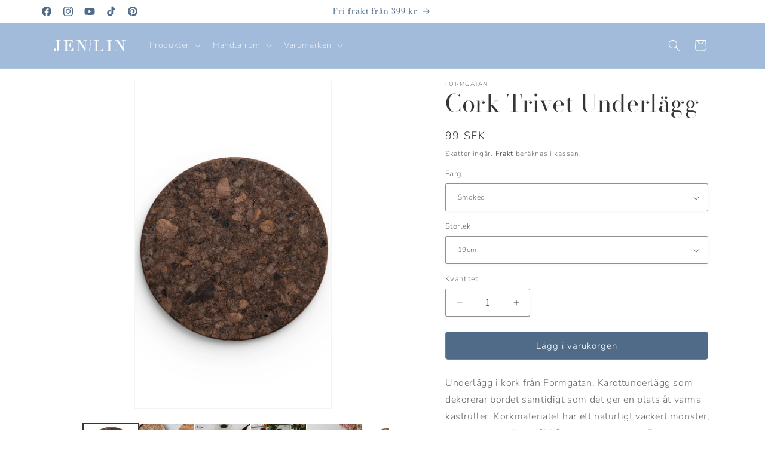

--- FILE ---
content_type: text/html; charset=utf-8
request_url: https://jenilin.se/products/cork-trivet-underlagg
body_size: 39078
content:
<!doctype html>
<html class="js" lang="sv">
  <head>
    <meta charset="utf-8">
    <meta http-equiv="X-UA-Compatible" content="IE=edge">
    <meta name="viewport" content="width=device-width,initial-scale=1">
    <meta name="theme-color" content="">
    <link rel="canonical" href="https://jenilin.se/products/cork-trivet-underlagg">
<meta name="trustpilot-one-time-domain-verification-id" content="b3b14cef-ccba-4e21-b743-e7669e4e310a"/><link rel="icon" type="image/png" href="//jenilin.se/cdn/shop/files/JENILIN_logo_fav.png?crop=center&height=32&v=1624379879&width=32"><link rel="preconnect" href="https://fonts.shopifycdn.com" crossorigin><title>
      Korkunderlägg från Formgatan
 &ndash; Jenilin</title>

    
      <meta name="description" content="Formgatan korkkollektion smoked och vanlig kork. Karottunderlägg i olika storlekar. Resterande korkkollektion finns även hos Jenilin.">
    

    

<meta property="og:site_name" content="Jenilin">
<meta property="og:url" content="https://jenilin.se/products/cork-trivet-underlagg">
<meta property="og:title" content="Korkunderlägg från Formgatan">
<meta property="og:type" content="product">
<meta property="og:description" content="Formgatan korkkollektion smoked och vanlig kork. Karottunderlägg i olika storlekar. Resterande korkkollektion finns även hos Jenilin."><meta property="og:image" content="http://jenilin.se/cdn/shop/products/Formgatan_karottunderl_gg.jpg?v=1760821279">
  <meta property="og:image:secure_url" content="https://jenilin.se/cdn/shop/products/Formgatan_karottunderl_gg.jpg?v=1760821279">
  <meta property="og:image:width" content="900">
  <meta property="og:image:height" content="1500"><meta property="og:price:amount" content="99">
  <meta property="og:price:currency" content="SEK"><meta name="twitter:card" content="summary_large_image">
<meta name="twitter:title" content="Korkunderlägg från Formgatan">
<meta name="twitter:description" content="Formgatan korkkollektion smoked och vanlig kork. Karottunderlägg i olika storlekar. Resterande korkkollektion finns även hos Jenilin.">


    <script src="//jenilin.se/cdn/shop/t/32/assets/constants.js?v=132983761750457495441767789964" defer="defer"></script>
    <script src="//jenilin.se/cdn/shop/t/32/assets/pubsub.js?v=25310214064522200911767789966" defer="defer"></script>
    <script src="//jenilin.se/cdn/shop/t/32/assets/global.js?v=7301445359237545521767789965" defer="defer"></script>
    <script src="//jenilin.se/cdn/shop/t/32/assets/details-disclosure.js?v=13653116266235556501767789964" defer="defer"></script>
    <script src="//jenilin.se/cdn/shop/t/32/assets/details-modal.js?v=25581673532751508451767789964" defer="defer"></script>
    <script src="//jenilin.se/cdn/shop/t/32/assets/search-form.js?v=133129549252120666541767789966" defer="defer"></script><script src="//jenilin.se/cdn/shop/t/32/assets/animations.js?v=88693664871331136111767789964" defer="defer"></script><script>window.performance && window.performance.mark && window.performance.mark('shopify.content_for_header.start');</script><meta name="facebook-domain-verification" content="trh8ouz9zvcxwqj6jagkawx8ik78mu">
<meta name="google-site-verification" content="JWT9j6CHTj4EDSw__P1RvAmMNc7oCk6wb_pqXGVY-as">
<meta id="shopify-digital-wallet" name="shopify-digital-wallet" content="/57878544568/digital_wallets/dialog">
<meta name="shopify-checkout-api-token" content="0bd8ad5c5ea9ac7c94b4eb53b04ea95e">
<link rel="alternate" type="application/json+oembed" href="https://jenilin.se/products/cork-trivet-underlagg.oembed">
<script async="async" src="/checkouts/internal/preloads.js?locale=sv-SE"></script>
<link rel="preconnect" href="https://shop.app" crossorigin="anonymous">
<script async="async" src="https://shop.app/checkouts/internal/preloads.js?locale=sv-SE&shop_id=57878544568" crossorigin="anonymous"></script>
<script id="apple-pay-shop-capabilities" type="application/json">{"shopId":57878544568,"countryCode":"SE","currencyCode":"SEK","merchantCapabilities":["supports3DS"],"merchantId":"gid:\/\/shopify\/Shop\/57878544568","merchantName":"Jenilin","requiredBillingContactFields":["postalAddress","email","phone"],"requiredShippingContactFields":["postalAddress","email","phone"],"shippingType":"shipping","supportedNetworks":["visa","maestro","masterCard","amex"],"total":{"type":"pending","label":"Jenilin","amount":"1.00"},"shopifyPaymentsEnabled":true,"supportsSubscriptions":true}</script>
<script id="shopify-features" type="application/json">{"accessToken":"0bd8ad5c5ea9ac7c94b4eb53b04ea95e","betas":["rich-media-storefront-analytics"],"domain":"jenilin.se","predictiveSearch":true,"shopId":57878544568,"locale":"sv"}</script>
<script>var Shopify = Shopify || {};
Shopify.shop = "jenilin-se.myshopify.com";
Shopify.locale = "sv";
Shopify.currency = {"active":"SEK","rate":"1.0"};
Shopify.country = "SE";
Shopify.theme = {"name":"Januari 25","id":191517163861,"schema_name":"Dawn","schema_version":"15.4.1","theme_store_id":887,"role":"main"};
Shopify.theme.handle = "null";
Shopify.theme.style = {"id":null,"handle":null};
Shopify.cdnHost = "jenilin.se/cdn";
Shopify.routes = Shopify.routes || {};
Shopify.routes.root = "/";</script>
<script type="module">!function(o){(o.Shopify=o.Shopify||{}).modules=!0}(window);</script>
<script>!function(o){function n(){var o=[];function n(){o.push(Array.prototype.slice.apply(arguments))}return n.q=o,n}var t=o.Shopify=o.Shopify||{};t.loadFeatures=n(),t.autoloadFeatures=n()}(window);</script>
<script>
  window.ShopifyPay = window.ShopifyPay || {};
  window.ShopifyPay.apiHost = "shop.app\/pay";
  window.ShopifyPay.redirectState = null;
</script>
<script id="shop-js-analytics" type="application/json">{"pageType":"product"}</script>
<script defer="defer" async type="module" src="//jenilin.se/cdn/shopifycloud/shop-js/modules/v2/client.init-shop-cart-sync_D51RTnKt.sv.esm.js"></script>
<script defer="defer" async type="module" src="//jenilin.se/cdn/shopifycloud/shop-js/modules/v2/chunk.common_dmzdNcGn.esm.js"></script>
<script defer="defer" async type="module" src="//jenilin.se/cdn/shopifycloud/shop-js/modules/v2/chunk.modal_D9odvy2b.esm.js"></script>
<script type="module">
  await import("//jenilin.se/cdn/shopifycloud/shop-js/modules/v2/client.init-shop-cart-sync_D51RTnKt.sv.esm.js");
await import("//jenilin.se/cdn/shopifycloud/shop-js/modules/v2/chunk.common_dmzdNcGn.esm.js");
await import("//jenilin.se/cdn/shopifycloud/shop-js/modules/v2/chunk.modal_D9odvy2b.esm.js");

  window.Shopify.SignInWithShop?.initShopCartSync?.({"fedCMEnabled":true,"windoidEnabled":true});

</script>
<script>
  window.Shopify = window.Shopify || {};
  if (!window.Shopify.featureAssets) window.Shopify.featureAssets = {};
  window.Shopify.featureAssets['shop-js'] = {"shop-cart-sync":["modules/v2/client.shop-cart-sync_BOhnZSXy.sv.esm.js","modules/v2/chunk.common_dmzdNcGn.esm.js","modules/v2/chunk.modal_D9odvy2b.esm.js"],"init-fed-cm":["modules/v2/client.init-fed-cm_DucqZXMs.sv.esm.js","modules/v2/chunk.common_dmzdNcGn.esm.js","modules/v2/chunk.modal_D9odvy2b.esm.js"],"init-shop-email-lookup-coordinator":["modules/v2/client.init-shop-email-lookup-coordinator_CQSXIK6u.sv.esm.js","modules/v2/chunk.common_dmzdNcGn.esm.js","modules/v2/chunk.modal_D9odvy2b.esm.js"],"init-windoid":["modules/v2/client.init-windoid_C3pozddn.sv.esm.js","modules/v2/chunk.common_dmzdNcGn.esm.js","modules/v2/chunk.modal_D9odvy2b.esm.js"],"shop-button":["modules/v2/client.shop-button_BiY8w6Rf.sv.esm.js","modules/v2/chunk.common_dmzdNcGn.esm.js","modules/v2/chunk.modal_D9odvy2b.esm.js"],"shop-cash-offers":["modules/v2/client.shop-cash-offers_a4akVtOJ.sv.esm.js","modules/v2/chunk.common_dmzdNcGn.esm.js","modules/v2/chunk.modal_D9odvy2b.esm.js"],"shop-toast-manager":["modules/v2/client.shop-toast-manager_DsNGB9Me.sv.esm.js","modules/v2/chunk.common_dmzdNcGn.esm.js","modules/v2/chunk.modal_D9odvy2b.esm.js"],"init-shop-cart-sync":["modules/v2/client.init-shop-cart-sync_D51RTnKt.sv.esm.js","modules/v2/chunk.common_dmzdNcGn.esm.js","modules/v2/chunk.modal_D9odvy2b.esm.js"],"init-customer-accounts-sign-up":["modules/v2/client.init-customer-accounts-sign-up_BSbj_YXe.sv.esm.js","modules/v2/client.shop-login-button_QmWeAEyW.sv.esm.js","modules/v2/chunk.common_dmzdNcGn.esm.js","modules/v2/chunk.modal_D9odvy2b.esm.js"],"pay-button":["modules/v2/client.pay-button_BMOSppF7.sv.esm.js","modules/v2/chunk.common_dmzdNcGn.esm.js","modules/v2/chunk.modal_D9odvy2b.esm.js"],"init-customer-accounts":["modules/v2/client.init-customer-accounts_lBb5Etkf.sv.esm.js","modules/v2/client.shop-login-button_QmWeAEyW.sv.esm.js","modules/v2/chunk.common_dmzdNcGn.esm.js","modules/v2/chunk.modal_D9odvy2b.esm.js"],"avatar":["modules/v2/client.avatar_BTnouDA3.sv.esm.js"],"init-shop-for-new-customer-accounts":["modules/v2/client.init-shop-for-new-customer-accounts_BKJesLZN.sv.esm.js","modules/v2/client.shop-login-button_QmWeAEyW.sv.esm.js","modules/v2/chunk.common_dmzdNcGn.esm.js","modules/v2/chunk.modal_D9odvy2b.esm.js"],"shop-follow-button":["modules/v2/client.shop-follow-button_DetD359p.sv.esm.js","modules/v2/chunk.common_dmzdNcGn.esm.js","modules/v2/chunk.modal_D9odvy2b.esm.js"],"checkout-modal":["modules/v2/client.checkout-modal_wqsILXvV.sv.esm.js","modules/v2/chunk.common_dmzdNcGn.esm.js","modules/v2/chunk.modal_D9odvy2b.esm.js"],"shop-login-button":["modules/v2/client.shop-login-button_QmWeAEyW.sv.esm.js","modules/v2/chunk.common_dmzdNcGn.esm.js","modules/v2/chunk.modal_D9odvy2b.esm.js"],"lead-capture":["modules/v2/client.lead-capture_Dt8Dcte-.sv.esm.js","modules/v2/chunk.common_dmzdNcGn.esm.js","modules/v2/chunk.modal_D9odvy2b.esm.js"],"shop-login":["modules/v2/client.shop-login_DOXnCoYC.sv.esm.js","modules/v2/chunk.common_dmzdNcGn.esm.js","modules/v2/chunk.modal_D9odvy2b.esm.js"],"payment-terms":["modules/v2/client.payment-terms_rvDCEzzN.sv.esm.js","modules/v2/chunk.common_dmzdNcGn.esm.js","modules/v2/chunk.modal_D9odvy2b.esm.js"]};
</script>
<script>(function() {
  var isLoaded = false;
  function asyncLoad() {
    if (isLoaded) return;
    isLoaded = true;
    var urls = ["https:\/\/d10lpsik1i8c69.cloudfront.net\/w.js?shop=jenilin-se.myshopify.com","https:\/\/seo.apps.avada.io\/scripttag\/avada-seo-installed.js?shop=jenilin-se.myshopify.com","https:\/\/cdn.nfcube.com\/instafeed-abd77a9b6c3e033209c828c8e5f2055d.js?shop=jenilin-se.myshopify.com","https:\/\/ecommerce-editor-connector.live.gelato.tech\/ecommerce-editor\/v1\/shopify.esm.js?c=b9e02474-a78e-48c6-948f-2f02269390ed\u0026s=e58486d7-d3f3-4a8e-b623-37b0122d06af\u0026shop=jenilin-se.myshopify.com","https:\/\/script.pop-convert.com\/new-micro\/production.pc.min.js?unique_id=jenilin-se.myshopify.com\u0026shop=jenilin-se.myshopify.com","https:\/\/cdn.s3.pop-convert.com\/pcjs.production.min.js?unique_id=jenilin-se.myshopify.com\u0026shop=jenilin-se.myshopify.com","https:\/\/static2.rapidsearch.dev\/resultpage.js?shop=jenilin-se.myshopify.com"];
    for (var i = 0; i < urls.length; i++) {
      var s = document.createElement('script');
      s.type = 'text/javascript';
      s.async = true;
      s.src = urls[i];
      var x = document.getElementsByTagName('script')[0];
      x.parentNode.insertBefore(s, x);
    }
  };
  if(window.attachEvent) {
    window.attachEvent('onload', asyncLoad);
  } else {
    window.addEventListener('load', asyncLoad, false);
  }
})();</script>
<script id="__st">var __st={"a":57878544568,"offset":3600,"reqid":"ceb27fb0-e3f4-418f-9983-10539821213e-1769900947","pageurl":"jenilin.se\/products\/cork-trivet-underlagg","u":"6685304badc8","p":"product","rtyp":"product","rid":6929428644024};</script>
<script>window.ShopifyPaypalV4VisibilityTracking = true;</script>
<script id="captcha-bootstrap">!function(){'use strict';const t='contact',e='account',n='new_comment',o=[[t,t],['blogs',n],['comments',n],[t,'customer']],c=[[e,'customer_login'],[e,'guest_login'],[e,'recover_customer_password'],[e,'create_customer']],r=t=>t.map((([t,e])=>`form[action*='/${t}']:not([data-nocaptcha='true']) input[name='form_type'][value='${e}']`)).join(','),a=t=>()=>t?[...document.querySelectorAll(t)].map((t=>t.form)):[];function s(){const t=[...o],e=r(t);return a(e)}const i='password',u='form_key',d=['recaptcha-v3-token','g-recaptcha-response','h-captcha-response',i],f=()=>{try{return window.sessionStorage}catch{return}},m='__shopify_v',_=t=>t.elements[u];function p(t,e,n=!1){try{const o=window.sessionStorage,c=JSON.parse(o.getItem(e)),{data:r}=function(t){const{data:e,action:n}=t;return t[m]||n?{data:e,action:n}:{data:t,action:n}}(c);for(const[e,n]of Object.entries(r))t.elements[e]&&(t.elements[e].value=n);n&&o.removeItem(e)}catch(o){console.error('form repopulation failed',{error:o})}}const l='form_type',E='cptcha';function T(t){t.dataset[E]=!0}const w=window,h=w.document,L='Shopify',v='ce_forms',y='captcha';let A=!1;((t,e)=>{const n=(g='f06e6c50-85a8-45c8-87d0-21a2b65856fe',I='https://cdn.shopify.com/shopifycloud/storefront-forms-hcaptcha/ce_storefront_forms_captcha_hcaptcha.v1.5.2.iife.js',D={infoText:'Skyddas av hCaptcha',privacyText:'Integritet',termsText:'Villkor'},(t,e,n)=>{const o=w[L][v],c=o.bindForm;if(c)return c(t,g,e,D).then(n);var r;o.q.push([[t,g,e,D],n]),r=I,A||(h.body.append(Object.assign(h.createElement('script'),{id:'captcha-provider',async:!0,src:r})),A=!0)});var g,I,D;w[L]=w[L]||{},w[L][v]=w[L][v]||{},w[L][v].q=[],w[L][y]=w[L][y]||{},w[L][y].protect=function(t,e){n(t,void 0,e),T(t)},Object.freeze(w[L][y]),function(t,e,n,w,h,L){const[v,y,A,g]=function(t,e,n){const i=e?o:[],u=t?c:[],d=[...i,...u],f=r(d),m=r(i),_=r(d.filter((([t,e])=>n.includes(e))));return[a(f),a(m),a(_),s()]}(w,h,L),I=t=>{const e=t.target;return e instanceof HTMLFormElement?e:e&&e.form},D=t=>v().includes(t);t.addEventListener('submit',(t=>{const e=I(t);if(!e)return;const n=D(e)&&!e.dataset.hcaptchaBound&&!e.dataset.recaptchaBound,o=_(e),c=g().includes(e)&&(!o||!o.value);(n||c)&&t.preventDefault(),c&&!n&&(function(t){try{if(!f())return;!function(t){const e=f();if(!e)return;const n=_(t);if(!n)return;const o=n.value;o&&e.removeItem(o)}(t);const e=Array.from(Array(32),(()=>Math.random().toString(36)[2])).join('');!function(t,e){_(t)||t.append(Object.assign(document.createElement('input'),{type:'hidden',name:u})),t.elements[u].value=e}(t,e),function(t,e){const n=f();if(!n)return;const o=[...t.querySelectorAll(`input[type='${i}']`)].map((({name:t})=>t)),c=[...d,...o],r={};for(const[a,s]of new FormData(t).entries())c.includes(a)||(r[a]=s);n.setItem(e,JSON.stringify({[m]:1,action:t.action,data:r}))}(t,e)}catch(e){console.error('failed to persist form',e)}}(e),e.submit())}));const S=(t,e)=>{t&&!t.dataset[E]&&(n(t,e.some((e=>e===t))),T(t))};for(const o of['focusin','change'])t.addEventListener(o,(t=>{const e=I(t);D(e)&&S(e,y())}));const B=e.get('form_key'),M=e.get(l),P=B&&M;t.addEventListener('DOMContentLoaded',(()=>{const t=y();if(P)for(const e of t)e.elements[l].value===M&&p(e,B);[...new Set([...A(),...v().filter((t=>'true'===t.dataset.shopifyCaptcha))])].forEach((e=>S(e,t)))}))}(h,new URLSearchParams(w.location.search),n,t,e,['guest_login'])})(!0,!0)}();</script>
<script integrity="sha256-4kQ18oKyAcykRKYeNunJcIwy7WH5gtpwJnB7kiuLZ1E=" data-source-attribution="shopify.loadfeatures" defer="defer" src="//jenilin.se/cdn/shopifycloud/storefront/assets/storefront/load_feature-a0a9edcb.js" crossorigin="anonymous"></script>
<script crossorigin="anonymous" defer="defer" src="//jenilin.se/cdn/shopifycloud/storefront/assets/shopify_pay/storefront-65b4c6d7.js?v=20250812"></script>
<script data-source-attribution="shopify.dynamic_checkout.dynamic.init">var Shopify=Shopify||{};Shopify.PaymentButton=Shopify.PaymentButton||{isStorefrontPortableWallets:!0,init:function(){window.Shopify.PaymentButton.init=function(){};var t=document.createElement("script");t.src="https://jenilin.se/cdn/shopifycloud/portable-wallets/latest/portable-wallets.sv.js",t.type="module",document.head.appendChild(t)}};
</script>
<script data-source-attribution="shopify.dynamic_checkout.buyer_consent">
  function portableWalletsHideBuyerConsent(e){var t=document.getElementById("shopify-buyer-consent"),n=document.getElementById("shopify-subscription-policy-button");t&&n&&(t.classList.add("hidden"),t.setAttribute("aria-hidden","true"),n.removeEventListener("click",e))}function portableWalletsShowBuyerConsent(e){var t=document.getElementById("shopify-buyer-consent"),n=document.getElementById("shopify-subscription-policy-button");t&&n&&(t.classList.remove("hidden"),t.removeAttribute("aria-hidden"),n.addEventListener("click",e))}window.Shopify?.PaymentButton&&(window.Shopify.PaymentButton.hideBuyerConsent=portableWalletsHideBuyerConsent,window.Shopify.PaymentButton.showBuyerConsent=portableWalletsShowBuyerConsent);
</script>
<script data-source-attribution="shopify.dynamic_checkout.cart.bootstrap">document.addEventListener("DOMContentLoaded",(function(){function t(){return document.querySelector("shopify-accelerated-checkout-cart, shopify-accelerated-checkout")}if(t())Shopify.PaymentButton.init();else{new MutationObserver((function(e,n){t()&&(Shopify.PaymentButton.init(),n.disconnect())})).observe(document.body,{childList:!0,subtree:!0})}}));
</script>
<script id='scb4127' type='text/javascript' async='' src='https://jenilin.se/cdn/shopifycloud/privacy-banner/storefront-banner.js'></script><link id="shopify-accelerated-checkout-styles" rel="stylesheet" media="screen" href="https://jenilin.se/cdn/shopifycloud/portable-wallets/latest/accelerated-checkout-backwards-compat.css" crossorigin="anonymous">
<style id="shopify-accelerated-checkout-cart">
        #shopify-buyer-consent {
  margin-top: 1em;
  display: inline-block;
  width: 100%;
}

#shopify-buyer-consent.hidden {
  display: none;
}

#shopify-subscription-policy-button {
  background: none;
  border: none;
  padding: 0;
  text-decoration: underline;
  font-size: inherit;
  cursor: pointer;
}

#shopify-subscription-policy-button::before {
  box-shadow: none;
}

      </style>
<script id="sections-script" data-sections="header" defer="defer" src="//jenilin.se/cdn/shop/t/32/compiled_assets/scripts.js?v=2488"></script>
<script>window.performance && window.performance.mark && window.performance.mark('shopify.content_for_header.end');</script>


    <style data-shopify>
      @font-face {
  font-family: Nunito;
  font-weight: 300;
  font-style: normal;
  font-display: swap;
  src: url("//jenilin.se/cdn/fonts/nunito/nunito_n3.c1d7c2242f5519d084eafc479d7cc132bcc8c480.woff2") format("woff2"),
       url("//jenilin.se/cdn/fonts/nunito/nunito_n3.d543cae3671591d99f8b7ed9ea9ca8387fc73b09.woff") format("woff");
}

      @font-face {
  font-family: Nunito;
  font-weight: 700;
  font-style: normal;
  font-display: swap;
  src: url("//jenilin.se/cdn/fonts/nunito/nunito_n7.37cf9b8cf43b3322f7e6e13ad2aad62ab5dc9109.woff2") format("woff2"),
       url("//jenilin.se/cdn/fonts/nunito/nunito_n7.45cfcfadc6630011252d54d5f5a2c7c98f60d5de.woff") format("woff");
}

      @font-face {
  font-family: Nunito;
  font-weight: 300;
  font-style: italic;
  font-display: swap;
  src: url("//jenilin.se/cdn/fonts/nunito/nunito_i3.11db3ddffd5485d801b7a5d8a24c3b0e446751f1.woff2") format("woff2"),
       url("//jenilin.se/cdn/fonts/nunito/nunito_i3.7f37c552f86f3fb4c0aae0353840b033f9f464a0.woff") format("woff");
}

      @font-face {
  font-family: Nunito;
  font-weight: 700;
  font-style: italic;
  font-display: swap;
  src: url("//jenilin.se/cdn/fonts/nunito/nunito_i7.3f8ba2027bc9ceb1b1764ecab15bae73f86c4632.woff2") format("woff2"),
       url("//jenilin.se/cdn/fonts/nunito/nunito_i7.82bfb5f86ec77ada3c9f660da22064c2e46e1469.woff") format("woff");
}

      @font-face {
  font-family: "Bodoni Moda";
  font-weight: 400;
  font-style: normal;
  font-display: swap;
  src: url("//jenilin.se/cdn/fonts/bodoni_moda/bodonimoda_n4.025af1859727a91866b3c708393a6dc972156491.woff2") format("woff2"),
       url("//jenilin.se/cdn/fonts/bodoni_moda/bodonimoda_n4.aebb4417dfed0dc5ec4a330249c3862add089916.woff") format("woff");
}


      
        :root,
        .color-scheme-1 {
          --color-background: 255,255,255;
        
          --gradient-background: #ffffff;
        

        

        --color-foreground: 18,18,18;
        --color-background-contrast: 191,191,191;
        --color-shadow: 255,255,255;
        --color-button: 54,54,54;
        --color-button-text: 255,255,255;
        --color-secondary-button: 255,255,255;
        --color-secondary-button-text: 18,18,18;
        --color-link: 18,18,18;
        --color-badge-foreground: 18,18,18;
        --color-badge-background: 255,255,255;
        --color-badge-border: 18,18,18;
        --payment-terms-background-color: rgb(255 255 255);
      }
      
        
        .color-scheme-2 {
          --color-background: 255,255,255;
        
          --gradient-background: #ffffff;
        

        

        --color-foreground: 54,54,54;
        --color-background-contrast: 191,191,191;
        --color-shadow: 162,187,219;
        --color-button: 79,107,136;
        --color-button-text: 255,255,255;
        --color-secondary-button: 255,255,255;
        --color-secondary-button-text: 18,18,18;
        --color-link: 18,18,18;
        --color-badge-foreground: 54,54,54;
        --color-badge-background: 255,255,255;
        --color-badge-border: 54,54,54;
        --payment-terms-background-color: rgb(255 255 255);
      }
      
        
        .color-scheme-3 {
          --color-background: 54,54,54;
        
          --gradient-background: #363636;
        

        

        --color-foreground: 255,255,255;
        --color-background-contrast: 67,67,67;
        --color-shadow: 105,105,105;
        --color-button: 234,202,184;
        --color-button-text: 146,103,79;
        --color-secondary-button: 54,54,54;
        --color-secondary-button-text: 255,255,255;
        --color-link: 255,255,255;
        --color-badge-foreground: 255,255,255;
        --color-badge-background: 54,54,54;
        --color-badge-border: 255,255,255;
        --payment-terms-background-color: rgb(54 54 54);
      }
      
        
        .color-scheme-4 {
          --color-background: 199,218,238;
        
          --gradient-background: #c7daee;
        

        

        --color-foreground: 18,18,18;
        --color-background-contrast: 101,153,208;
        --color-shadow: 255,255,255;
        --color-button: 255,255,255;
        --color-button-text: 162,187,219;
        --color-secondary-button: 199,218,238;
        --color-secondary-button-text: 255,255,255;
        --color-link: 255,255,255;
        --color-badge-foreground: 18,18,18;
        --color-badge-background: 199,218,238;
        --color-badge-border: 18,18,18;
        --payment-terms-background-color: rgb(199 218 238);
      }
      
        
        .color-scheme-5 {
          --color-background: 255,255,255;
        
          --gradient-background: #ffffff;
        

        

        --color-foreground: 79,107,136;
        --color-background-contrast: 191,191,191;
        --color-shadow: 255,255,255;
        --color-button: 255,255,255;
        --color-button-text: 54,54,54;
        --color-secondary-button: 255,255,255;
        --color-secondary-button-text: 255,255,255;
        --color-link: 255,255,255;
        --color-badge-foreground: 79,107,136;
        --color-badge-background: 255,255,255;
        --color-badge-border: 79,107,136;
        --payment-terms-background-color: rgb(255 255 255);
      }
      
        
        .color-scheme-e59606b8-2da7-44d6-827e-a2234311dc2c {
          --color-background: 162,187,219;
        
          --gradient-background: #a2bbdb;
        

        

        --color-foreground: 255,255,255;
        --color-background-contrast: 71,120,183;
        --color-shadow: 18,18,18;
        --color-button: 18,18,18;
        --color-button-text: 255,255,255;
        --color-secondary-button: 162,187,219;
        --color-secondary-button-text: 255,255,255;
        --color-link: 255,255,255;
        --color-badge-foreground: 255,255,255;
        --color-badge-background: 162,187,219;
        --color-badge-border: 255,255,255;
        --payment-terms-background-color: rgb(162 187 219);
      }
      
        
        .color-scheme-e522f95b-25ca-46bb-a02c-3cea671a76cd {
          --color-background: 255,255,255;
        
          --gradient-background: #ffffff;
        

        

        --color-foreground: 199,218,238;
        --color-background-contrast: 191,191,191;
        --color-shadow: 255,255,255;
        --color-button: 79,107,136;
        --color-button-text: 255,255,255;
        --color-secondary-button: 255,255,255;
        --color-secondary-button-text: 18,18,18;
        --color-link: 18,18,18;
        --color-badge-foreground: 199,218,238;
        --color-badge-background: 255,255,255;
        --color-badge-border: 199,218,238;
        --payment-terms-background-color: rgb(255 255 255);
      }
      

      body, .color-scheme-1, .color-scheme-2, .color-scheme-3, .color-scheme-4, .color-scheme-5, .color-scheme-e59606b8-2da7-44d6-827e-a2234311dc2c, .color-scheme-e522f95b-25ca-46bb-a02c-3cea671a76cd {
        color: rgba(var(--color-foreground), 0.75);
        background-color: rgb(var(--color-background));
      }

      :root {
        --font-body-family: Nunito, sans-serif;
        --font-body-style: normal;
        --font-body-weight: 300;
        --font-body-weight-bold: 600;

        --font-heading-family: "Bodoni Moda", serif;
        --font-heading-style: normal;
        --font-heading-weight: 400;

        --font-body-scale: 1.0;
        --font-heading-scale: 1.0;

        --media-padding: px;
        --media-border-opacity: 0.05;
        --media-border-width: 1px;
        --media-radius: 0px;
        --media-shadow-opacity: 0.0;
        --media-shadow-horizontal-offset: 0px;
        --media-shadow-vertical-offset: 4px;
        --media-shadow-blur-radius: 5px;
        --media-shadow-visible: 0;

        --page-width: 120rem;
        --page-width-margin: 0rem;

        --product-card-image-padding: 0.2rem;
        --product-card-corner-radius: 0.2rem;
        --product-card-text-alignment: left;
        --product-card-border-width: 0.1rem;
        --product-card-border-opacity: 0.1;
        --product-card-shadow-opacity: 0.0;
        --product-card-shadow-visible: 0;
        --product-card-shadow-horizontal-offset: 0.0rem;
        --product-card-shadow-vertical-offset: 0.4rem;
        --product-card-shadow-blur-radius: 0.5rem;

        --collection-card-image-padding: 0.0rem;
        --collection-card-corner-radius: 0.0rem;
        --collection-card-text-alignment: left;
        --collection-card-border-width: 0.1rem;
        --collection-card-border-opacity: 0.1;
        --collection-card-shadow-opacity: 0.0;
        --collection-card-shadow-visible: 0;
        --collection-card-shadow-horizontal-offset: 0.0rem;
        --collection-card-shadow-vertical-offset: 0.4rem;
        --collection-card-shadow-blur-radius: 0.5rem;

        --blog-card-image-padding: 0.0rem;
        --blog-card-corner-radius: 0.0rem;
        --blog-card-text-alignment: left;
        --blog-card-border-width: 0.0rem;
        --blog-card-border-opacity: 0.1;
        --blog-card-shadow-opacity: 0.0;
        --blog-card-shadow-visible: 0;
        --blog-card-shadow-horizontal-offset: 0.0rem;
        --blog-card-shadow-vertical-offset: 0.4rem;
        --blog-card-shadow-blur-radius: 0.5rem;

        --badge-corner-radius: 4.0rem;

        --popup-border-width: 1px;
        --popup-border-opacity: 0.1;
        --popup-corner-radius: 2px;
        --popup-shadow-opacity: 0.05;
        --popup-shadow-horizontal-offset: 0px;
        --popup-shadow-vertical-offset: 4px;
        --popup-shadow-blur-radius: 5px;

        --drawer-border-width: 1px;
        --drawer-border-opacity: 0.1;
        --drawer-shadow-opacity: 0.0;
        --drawer-shadow-horizontal-offset: 0px;
        --drawer-shadow-vertical-offset: 4px;
        --drawer-shadow-blur-radius: 5px;

        --spacing-sections-desktop: 8px;
        --spacing-sections-mobile: 8px;

        --grid-desktop-vertical-spacing: 12px;
        --grid-desktop-horizontal-spacing: 12px;
        --grid-mobile-vertical-spacing: 6px;
        --grid-mobile-horizontal-spacing: 6px;

        --text-boxes-border-opacity: 0.6;
        --text-boxes-border-width: 2px;
        --text-boxes-radius: 36px;
        --text-boxes-shadow-opacity: 0.0;
        --text-boxes-shadow-visible: 0;
        --text-boxes-shadow-horizontal-offset: 0px;
        --text-boxes-shadow-vertical-offset: 2px;
        --text-boxes-shadow-blur-radius: 5px;

        --buttons-radius: 4px;
        --buttons-radius-outset: 5px;
        --buttons-border-width: 1px;
        --buttons-border-opacity: 0.85;
        --buttons-shadow-opacity: 0.1;
        --buttons-shadow-visible: 1;
        --buttons-shadow-horizontal-offset: 0px;
        --buttons-shadow-vertical-offset: 0px;
        --buttons-shadow-blur-radius: 5px;
        --buttons-border-offset: 0.3px;

        --inputs-radius: 2px;
        --inputs-border-width: 1px;
        --inputs-border-opacity: 0.55;
        --inputs-shadow-opacity: 0.1;
        --inputs-shadow-horizontal-offset: 0px;
        --inputs-margin-offset: 2px;
        --inputs-shadow-vertical-offset: 2px;
        --inputs-shadow-blur-radius: 5px;
        --inputs-radius-outset: 3px;

        --variant-pills-radius: 10px;
        --variant-pills-border-width: 1px;
        --variant-pills-border-opacity: 0.7;
        --variant-pills-shadow-opacity: 0.15;
        --variant-pills-shadow-horizontal-offset: 0px;
        --variant-pills-shadow-vertical-offset: 0px;
        --variant-pills-shadow-blur-radius: 5px;
      }

      *,
      *::before,
      *::after {
        box-sizing: inherit;
      }

      html {
        box-sizing: border-box;
        font-size: calc(var(--font-body-scale) * 62.5%);
        height: 100%;
      }

      body {
        display: grid;
        grid-template-rows: auto auto 1fr auto;
        grid-template-columns: 100%;
        min-height: 100%;
        margin: 0;
        font-size: 1.5rem;
        letter-spacing: 0.06rem;
        line-height: calc(1 + 0.8 / var(--font-body-scale));
        font-family: var(--font-body-family);
        font-style: var(--font-body-style);
        font-weight: var(--font-body-weight);
      }

      @media screen and (min-width: 750px) {
        body {
          font-size: 1.6rem;
        }
      }
    </style>

    <link href="//jenilin.se/cdn/shop/t/32/assets/base.css?v=159841507637079171801767789964" rel="stylesheet" type="text/css" media="all" />
    <link rel="stylesheet" href="//jenilin.se/cdn/shop/t/32/assets/component-cart-items.css?v=13033300910818915211767789964" media="print" onload="this.media='all'">
      <link rel="preload" as="font" href="//jenilin.se/cdn/fonts/nunito/nunito_n3.c1d7c2242f5519d084eafc479d7cc132bcc8c480.woff2" type="font/woff2" crossorigin>
      

      <link rel="preload" as="font" href="//jenilin.se/cdn/fonts/bodoni_moda/bodonimoda_n4.025af1859727a91866b3c708393a6dc972156491.woff2" type="font/woff2" crossorigin>
      
<link
        rel="stylesheet"
        href="//jenilin.se/cdn/shop/t/32/assets/component-predictive-search.css?v=118923337488134913561767789964"
        media="print"
        onload="this.media='all'"
      ><script>
      if (Shopify.designMode) {
        document.documentElement.classList.add('shopify-design-mode');
      }
    </script>
    


  <script type="text/javascript">
    window.RapidSearchAdmin = false;
  </script>


<link href="https://monorail-edge.shopifysvc.com" rel="dns-prefetch">
<script>(function(){if ("sendBeacon" in navigator && "performance" in window) {try {var session_token_from_headers = performance.getEntriesByType('navigation')[0].serverTiming.find(x => x.name == '_s').description;} catch {var session_token_from_headers = undefined;}var session_cookie_matches = document.cookie.match(/_shopify_s=([^;]*)/);var session_token_from_cookie = session_cookie_matches && session_cookie_matches.length === 2 ? session_cookie_matches[1] : "";var session_token = session_token_from_headers || session_token_from_cookie || "";function handle_abandonment_event(e) {var entries = performance.getEntries().filter(function(entry) {return /monorail-edge.shopifysvc.com/.test(entry.name);});if (!window.abandonment_tracked && entries.length === 0) {window.abandonment_tracked = true;var currentMs = Date.now();var navigation_start = performance.timing.navigationStart;var payload = {shop_id: 57878544568,url: window.location.href,navigation_start,duration: currentMs - navigation_start,session_token,page_type: "product"};window.navigator.sendBeacon("https://monorail-edge.shopifysvc.com/v1/produce", JSON.stringify({schema_id: "online_store_buyer_site_abandonment/1.1",payload: payload,metadata: {event_created_at_ms: currentMs,event_sent_at_ms: currentMs}}));}}window.addEventListener('pagehide', handle_abandonment_event);}}());</script>
<script id="web-pixels-manager-setup">(function e(e,d,r,n,o){if(void 0===o&&(o={}),!Boolean(null===(a=null===(i=window.Shopify)||void 0===i?void 0:i.analytics)||void 0===a?void 0:a.replayQueue)){var i,a;window.Shopify=window.Shopify||{};var t=window.Shopify;t.analytics=t.analytics||{};var s=t.analytics;s.replayQueue=[],s.publish=function(e,d,r){return s.replayQueue.push([e,d,r]),!0};try{self.performance.mark("wpm:start")}catch(e){}var l=function(){var e={modern:/Edge?\/(1{2}[4-9]|1[2-9]\d|[2-9]\d{2}|\d{4,})\.\d+(\.\d+|)|Firefox\/(1{2}[4-9]|1[2-9]\d|[2-9]\d{2}|\d{4,})\.\d+(\.\d+|)|Chrom(ium|e)\/(9{2}|\d{3,})\.\d+(\.\d+|)|(Maci|X1{2}).+ Version\/(15\.\d+|(1[6-9]|[2-9]\d|\d{3,})\.\d+)([,.]\d+|)( \(\w+\)|)( Mobile\/\w+|) Safari\/|Chrome.+OPR\/(9{2}|\d{3,})\.\d+\.\d+|(CPU[ +]OS|iPhone[ +]OS|CPU[ +]iPhone|CPU IPhone OS|CPU iPad OS)[ +]+(15[._]\d+|(1[6-9]|[2-9]\d|\d{3,})[._]\d+)([._]\d+|)|Android:?[ /-](13[3-9]|1[4-9]\d|[2-9]\d{2}|\d{4,})(\.\d+|)(\.\d+|)|Android.+Firefox\/(13[5-9]|1[4-9]\d|[2-9]\d{2}|\d{4,})\.\d+(\.\d+|)|Android.+Chrom(ium|e)\/(13[3-9]|1[4-9]\d|[2-9]\d{2}|\d{4,})\.\d+(\.\d+|)|SamsungBrowser\/([2-9]\d|\d{3,})\.\d+/,legacy:/Edge?\/(1[6-9]|[2-9]\d|\d{3,})\.\d+(\.\d+|)|Firefox\/(5[4-9]|[6-9]\d|\d{3,})\.\d+(\.\d+|)|Chrom(ium|e)\/(5[1-9]|[6-9]\d|\d{3,})\.\d+(\.\d+|)([\d.]+$|.*Safari\/(?![\d.]+ Edge\/[\d.]+$))|(Maci|X1{2}).+ Version\/(10\.\d+|(1[1-9]|[2-9]\d|\d{3,})\.\d+)([,.]\d+|)( \(\w+\)|)( Mobile\/\w+|) Safari\/|Chrome.+OPR\/(3[89]|[4-9]\d|\d{3,})\.\d+\.\d+|(CPU[ +]OS|iPhone[ +]OS|CPU[ +]iPhone|CPU IPhone OS|CPU iPad OS)[ +]+(10[._]\d+|(1[1-9]|[2-9]\d|\d{3,})[._]\d+)([._]\d+|)|Android:?[ /-](13[3-9]|1[4-9]\d|[2-9]\d{2}|\d{4,})(\.\d+|)(\.\d+|)|Mobile Safari.+OPR\/([89]\d|\d{3,})\.\d+\.\d+|Android.+Firefox\/(13[5-9]|1[4-9]\d|[2-9]\d{2}|\d{4,})\.\d+(\.\d+|)|Android.+Chrom(ium|e)\/(13[3-9]|1[4-9]\d|[2-9]\d{2}|\d{4,})\.\d+(\.\d+|)|Android.+(UC? ?Browser|UCWEB|U3)[ /]?(15\.([5-9]|\d{2,})|(1[6-9]|[2-9]\d|\d{3,})\.\d+)\.\d+|SamsungBrowser\/(5\.\d+|([6-9]|\d{2,})\.\d+)|Android.+MQ{2}Browser\/(14(\.(9|\d{2,})|)|(1[5-9]|[2-9]\d|\d{3,})(\.\d+|))(\.\d+|)|K[Aa][Ii]OS\/(3\.\d+|([4-9]|\d{2,})\.\d+)(\.\d+|)/},d=e.modern,r=e.legacy,n=navigator.userAgent;return n.match(d)?"modern":n.match(r)?"legacy":"unknown"}(),u="modern"===l?"modern":"legacy",c=(null!=n?n:{modern:"",legacy:""})[u],f=function(e){return[e.baseUrl,"/wpm","/b",e.hashVersion,"modern"===e.buildTarget?"m":"l",".js"].join("")}({baseUrl:d,hashVersion:r,buildTarget:u}),m=function(e){var d=e.version,r=e.bundleTarget,n=e.surface,o=e.pageUrl,i=e.monorailEndpoint;return{emit:function(e){var a=e.status,t=e.errorMsg,s=(new Date).getTime(),l=JSON.stringify({metadata:{event_sent_at_ms:s},events:[{schema_id:"web_pixels_manager_load/3.1",payload:{version:d,bundle_target:r,page_url:o,status:a,surface:n,error_msg:t},metadata:{event_created_at_ms:s}}]});if(!i)return console&&console.warn&&console.warn("[Web Pixels Manager] No Monorail endpoint provided, skipping logging."),!1;try{return self.navigator.sendBeacon.bind(self.navigator)(i,l)}catch(e){}var u=new XMLHttpRequest;try{return u.open("POST",i,!0),u.setRequestHeader("Content-Type","text/plain"),u.send(l),!0}catch(e){return console&&console.warn&&console.warn("[Web Pixels Manager] Got an unhandled error while logging to Monorail."),!1}}}}({version:r,bundleTarget:l,surface:e.surface,pageUrl:self.location.href,monorailEndpoint:e.monorailEndpoint});try{o.browserTarget=l,function(e){var d=e.src,r=e.async,n=void 0===r||r,o=e.onload,i=e.onerror,a=e.sri,t=e.scriptDataAttributes,s=void 0===t?{}:t,l=document.createElement("script"),u=document.querySelector("head"),c=document.querySelector("body");if(l.async=n,l.src=d,a&&(l.integrity=a,l.crossOrigin="anonymous"),s)for(var f in s)if(Object.prototype.hasOwnProperty.call(s,f))try{l.dataset[f]=s[f]}catch(e){}if(o&&l.addEventListener("load",o),i&&l.addEventListener("error",i),u)u.appendChild(l);else{if(!c)throw new Error("Did not find a head or body element to append the script");c.appendChild(l)}}({src:f,async:!0,onload:function(){if(!function(){var e,d;return Boolean(null===(d=null===(e=window.Shopify)||void 0===e?void 0:e.analytics)||void 0===d?void 0:d.initialized)}()){var d=window.webPixelsManager.init(e)||void 0;if(d){var r=window.Shopify.analytics;r.replayQueue.forEach((function(e){var r=e[0],n=e[1],o=e[2];d.publishCustomEvent(r,n,o)})),r.replayQueue=[],r.publish=d.publishCustomEvent,r.visitor=d.visitor,r.initialized=!0}}},onerror:function(){return m.emit({status:"failed",errorMsg:"".concat(f," has failed to load")})},sri:function(e){var d=/^sha384-[A-Za-z0-9+/=]+$/;return"string"==typeof e&&d.test(e)}(c)?c:"",scriptDataAttributes:o}),m.emit({status:"loading"})}catch(e){m.emit({status:"failed",errorMsg:(null==e?void 0:e.message)||"Unknown error"})}}})({shopId: 57878544568,storefrontBaseUrl: "https://jenilin.se",extensionsBaseUrl: "https://extensions.shopifycdn.com/cdn/shopifycloud/web-pixels-manager",monorailEndpoint: "https://monorail-edge.shopifysvc.com/unstable/produce_batch",surface: "storefront-renderer",enabledBetaFlags: ["2dca8a86"],webPixelsConfigList: [{"id":"2986246485","configuration":"{\"storeId\":\"jenilin-se.myshopify.com\"}","eventPayloadVersion":"v1","runtimeContext":"STRICT","scriptVersion":"e7ff4835c2df0be089f361b898b8b040","type":"APP","apiClientId":3440817,"privacyPurposes":["ANALYTICS"],"dataSharingAdjustments":{"protectedCustomerApprovalScopes":["read_customer_personal_data"]}},{"id":"1066467669","configuration":"{\"config\":\"{\\\"pixel_id\\\":\\\"G-P0XPWQLP09\\\",\\\"target_country\\\":\\\"SE\\\",\\\"gtag_events\\\":[{\\\"type\\\":\\\"begin_checkout\\\",\\\"action_label\\\":[\\\"G-P0XPWQLP09\\\",\\\"AW-16532802591\\\/806ECLTAo9wZEJ-Yuss9\\\"]},{\\\"type\\\":\\\"search\\\",\\\"action_label\\\":[\\\"G-P0XPWQLP09\\\",\\\"AW-16532802591\\\/ZyTyCK7Ao9wZEJ-Yuss9\\\"]},{\\\"type\\\":\\\"view_item\\\",\\\"action_label\\\":[\\\"G-P0XPWQLP09\\\",\\\"AW-16532802591\\\/MxPSCKvAo9wZEJ-Yuss9\\\",\\\"MC-8S1K98R42G\\\"]},{\\\"type\\\":\\\"purchase\\\",\\\"action_label\\\":[\\\"G-P0XPWQLP09\\\",\\\"AW-16532802591\\\/nb8oCKXAo9wZEJ-Yuss9\\\",\\\"MC-8S1K98R42G\\\"]},{\\\"type\\\":\\\"page_view\\\",\\\"action_label\\\":[\\\"G-P0XPWQLP09\\\",\\\"AW-16532802591\\\/wEY1CKjAo9wZEJ-Yuss9\\\",\\\"MC-8S1K98R42G\\\"]},{\\\"type\\\":\\\"add_payment_info\\\",\\\"action_label\\\":[\\\"G-P0XPWQLP09\\\",\\\"AW-16532802591\\\/sHX3CLfAo9wZEJ-Yuss9\\\"]},{\\\"type\\\":\\\"add_to_cart\\\",\\\"action_label\\\":[\\\"G-P0XPWQLP09\\\",\\\"AW-16532802591\\\/ZPUVCLHAo9wZEJ-Yuss9\\\"]}],\\\"enable_monitoring_mode\\\":false}\"}","eventPayloadVersion":"v1","runtimeContext":"OPEN","scriptVersion":"b2a88bafab3e21179ed38636efcd8a93","type":"APP","apiClientId":1780363,"privacyPurposes":[],"dataSharingAdjustments":{"protectedCustomerApprovalScopes":["read_customer_address","read_customer_email","read_customer_name","read_customer_personal_data","read_customer_phone"]}},{"id":"322699605","configuration":"{\"pixel_id\":\"3090507081177338\",\"pixel_type\":\"facebook_pixel\",\"metaapp_system_user_token\":\"-\"}","eventPayloadVersion":"v1","runtimeContext":"OPEN","scriptVersion":"ca16bc87fe92b6042fbaa3acc2fbdaa6","type":"APP","apiClientId":2329312,"privacyPurposes":["ANALYTICS","MARKETING","SALE_OF_DATA"],"dataSharingAdjustments":{"protectedCustomerApprovalScopes":["read_customer_address","read_customer_email","read_customer_name","read_customer_personal_data","read_customer_phone"]}},{"id":"157745493","configuration":"{\"tagID\":\"2614136545757\"}","eventPayloadVersion":"v1","runtimeContext":"STRICT","scriptVersion":"18031546ee651571ed29edbe71a3550b","type":"APP","apiClientId":3009811,"privacyPurposes":["ANALYTICS","MARKETING","SALE_OF_DATA"],"dataSharingAdjustments":{"protectedCustomerApprovalScopes":["read_customer_address","read_customer_email","read_customer_name","read_customer_personal_data","read_customer_phone"]}},{"id":"shopify-app-pixel","configuration":"{}","eventPayloadVersion":"v1","runtimeContext":"STRICT","scriptVersion":"0450","apiClientId":"shopify-pixel","type":"APP","privacyPurposes":["ANALYTICS","MARKETING"]},{"id":"shopify-custom-pixel","eventPayloadVersion":"v1","runtimeContext":"LAX","scriptVersion":"0450","apiClientId":"shopify-pixel","type":"CUSTOM","privacyPurposes":["ANALYTICS","MARKETING"]}],isMerchantRequest: false,initData: {"shop":{"name":"Jenilin","paymentSettings":{"currencyCode":"SEK"},"myshopifyDomain":"jenilin-se.myshopify.com","countryCode":"SE","storefrontUrl":"https:\/\/jenilin.se"},"customer":null,"cart":null,"checkout":null,"productVariants":[{"price":{"amount":99.0,"currencyCode":"SEK"},"product":{"title":"Cork Trivet Underlägg","vendor":"Formgatan","id":"6929428644024","untranslatedTitle":"Cork Trivet Underlägg","url":"\/products\/cork-trivet-underlagg","type":"Underlägg"},"id":"40644966875320","image":{"src":"\/\/jenilin.se\/cdn\/shop\/products\/image_ee0b24df-c9bd-4c14-bfde-4358705ca175.jpg?v=1744114318"},"sku":"FG114","title":"Smoked \/ 19cm","untranslatedTitle":"Smoked \/ 19cm"},{"price":{"amount":129.0,"currencyCode":"SEK"},"product":{"title":"Cork Trivet Underlägg","vendor":"Formgatan","id":"6929428644024","untranslatedTitle":"Cork Trivet Underlägg","url":"\/products\/cork-trivet-underlagg","type":"Underlägg"},"id":"40644966908088","image":{"src":"\/\/jenilin.se\/cdn\/shop\/products\/image_ee0b24df-c9bd-4c14-bfde-4358705ca175.jpg?v=1744114318"},"sku":"FG113","title":"Smoked \/ 25cm","untranslatedTitle":"Smoked \/ 25cm"},{"price":{"amount":99.0,"currencyCode":"SEK"},"product":{"title":"Cork Trivet Underlägg","vendor":"Formgatan","id":"6929428644024","untranslatedTitle":"Cork Trivet Underlägg","url":"\/products\/cork-trivet-underlagg","type":"Underlägg"},"id":"40644966940856","image":{"src":"\/\/jenilin.se\/cdn\/shop\/products\/image_4fcdce27-cfcf-4fa9-b8d5-5f80599400ff.jpg?v=1744114318"},"sku":"FG110","title":"Cork \/ 19cm","untranslatedTitle":"Cork \/ 19cm"},{"price":{"amount":129.0,"currencyCode":"SEK"},"product":{"title":"Cork Trivet Underlägg","vendor":"Formgatan","id":"6929428644024","untranslatedTitle":"Cork Trivet Underlägg","url":"\/products\/cork-trivet-underlagg","type":"Underlägg"},"id":"40644966973624","image":{"src":"\/\/jenilin.se\/cdn\/shop\/products\/image_4fcdce27-cfcf-4fa9-b8d5-5f80599400ff.jpg?v=1744114318"},"sku":"FG112","title":"Cork \/ 25cm","untranslatedTitle":"Cork \/ 25cm"}],"purchasingCompany":null},},"https://jenilin.se/cdn","1d2a099fw23dfb22ep557258f5m7a2edbae",{"modern":"","legacy":""},{"shopId":"57878544568","storefrontBaseUrl":"https:\/\/jenilin.se","extensionBaseUrl":"https:\/\/extensions.shopifycdn.com\/cdn\/shopifycloud\/web-pixels-manager","surface":"storefront-renderer","enabledBetaFlags":"[\"2dca8a86\"]","isMerchantRequest":"false","hashVersion":"1d2a099fw23dfb22ep557258f5m7a2edbae","publish":"custom","events":"[[\"page_viewed\",{}],[\"product_viewed\",{\"productVariant\":{\"price\":{\"amount\":99.0,\"currencyCode\":\"SEK\"},\"product\":{\"title\":\"Cork Trivet Underlägg\",\"vendor\":\"Formgatan\",\"id\":\"6929428644024\",\"untranslatedTitle\":\"Cork Trivet Underlägg\",\"url\":\"\/products\/cork-trivet-underlagg\",\"type\":\"Underlägg\"},\"id\":\"40644966875320\",\"image\":{\"src\":\"\/\/jenilin.se\/cdn\/shop\/products\/image_ee0b24df-c9bd-4c14-bfde-4358705ca175.jpg?v=1744114318\"},\"sku\":\"FG114\",\"title\":\"Smoked \/ 19cm\",\"untranslatedTitle\":\"Smoked \/ 19cm\"}}]]"});</script><script>
  window.ShopifyAnalytics = window.ShopifyAnalytics || {};
  window.ShopifyAnalytics.meta = window.ShopifyAnalytics.meta || {};
  window.ShopifyAnalytics.meta.currency = 'SEK';
  var meta = {"product":{"id":6929428644024,"gid":"gid:\/\/shopify\/Product\/6929428644024","vendor":"Formgatan","type":"Underlägg","handle":"cork-trivet-underlagg","variants":[{"id":40644966875320,"price":9900,"name":"Cork Trivet Underlägg - Smoked \/ 19cm","public_title":"Smoked \/ 19cm","sku":"FG114"},{"id":40644966908088,"price":12900,"name":"Cork Trivet Underlägg - Smoked \/ 25cm","public_title":"Smoked \/ 25cm","sku":"FG113"},{"id":40644966940856,"price":9900,"name":"Cork Trivet Underlägg - Cork \/ 19cm","public_title":"Cork \/ 19cm","sku":"FG110"},{"id":40644966973624,"price":12900,"name":"Cork Trivet Underlägg - Cork \/ 25cm","public_title":"Cork \/ 25cm","sku":"FG112"}],"remote":false},"page":{"pageType":"product","resourceType":"product","resourceId":6929428644024,"requestId":"ceb27fb0-e3f4-418f-9983-10539821213e-1769900947"}};
  for (var attr in meta) {
    window.ShopifyAnalytics.meta[attr] = meta[attr];
  }
</script>
<script class="analytics">
  (function () {
    var customDocumentWrite = function(content) {
      var jquery = null;

      if (window.jQuery) {
        jquery = window.jQuery;
      } else if (window.Checkout && window.Checkout.$) {
        jquery = window.Checkout.$;
      }

      if (jquery) {
        jquery('body').append(content);
      }
    };

    var hasLoggedConversion = function(token) {
      if (token) {
        return document.cookie.indexOf('loggedConversion=' + token) !== -1;
      }
      return false;
    }

    var setCookieIfConversion = function(token) {
      if (token) {
        var twoMonthsFromNow = new Date(Date.now());
        twoMonthsFromNow.setMonth(twoMonthsFromNow.getMonth() + 2);

        document.cookie = 'loggedConversion=' + token + '; expires=' + twoMonthsFromNow;
      }
    }

    var trekkie = window.ShopifyAnalytics.lib = window.trekkie = window.trekkie || [];
    if (trekkie.integrations) {
      return;
    }
    trekkie.methods = [
      'identify',
      'page',
      'ready',
      'track',
      'trackForm',
      'trackLink'
    ];
    trekkie.factory = function(method) {
      return function() {
        var args = Array.prototype.slice.call(arguments);
        args.unshift(method);
        trekkie.push(args);
        return trekkie;
      };
    };
    for (var i = 0; i < trekkie.methods.length; i++) {
      var key = trekkie.methods[i];
      trekkie[key] = trekkie.factory(key);
    }
    trekkie.load = function(config) {
      trekkie.config = config || {};
      trekkie.config.initialDocumentCookie = document.cookie;
      var first = document.getElementsByTagName('script')[0];
      var script = document.createElement('script');
      script.type = 'text/javascript';
      script.onerror = function(e) {
        var scriptFallback = document.createElement('script');
        scriptFallback.type = 'text/javascript';
        scriptFallback.onerror = function(error) {
                var Monorail = {
      produce: function produce(monorailDomain, schemaId, payload) {
        var currentMs = new Date().getTime();
        var event = {
          schema_id: schemaId,
          payload: payload,
          metadata: {
            event_created_at_ms: currentMs,
            event_sent_at_ms: currentMs
          }
        };
        return Monorail.sendRequest("https://" + monorailDomain + "/v1/produce", JSON.stringify(event));
      },
      sendRequest: function sendRequest(endpointUrl, payload) {
        // Try the sendBeacon API
        if (window && window.navigator && typeof window.navigator.sendBeacon === 'function' && typeof window.Blob === 'function' && !Monorail.isIos12()) {
          var blobData = new window.Blob([payload], {
            type: 'text/plain'
          });

          if (window.navigator.sendBeacon(endpointUrl, blobData)) {
            return true;
          } // sendBeacon was not successful

        } // XHR beacon

        var xhr = new XMLHttpRequest();

        try {
          xhr.open('POST', endpointUrl);
          xhr.setRequestHeader('Content-Type', 'text/plain');
          xhr.send(payload);
        } catch (e) {
          console.log(e);
        }

        return false;
      },
      isIos12: function isIos12() {
        return window.navigator.userAgent.lastIndexOf('iPhone; CPU iPhone OS 12_') !== -1 || window.navigator.userAgent.lastIndexOf('iPad; CPU OS 12_') !== -1;
      }
    };
    Monorail.produce('monorail-edge.shopifysvc.com',
      'trekkie_storefront_load_errors/1.1',
      {shop_id: 57878544568,
      theme_id: 191517163861,
      app_name: "storefront",
      context_url: window.location.href,
      source_url: "//jenilin.se/cdn/s/trekkie.storefront.c59ea00e0474b293ae6629561379568a2d7c4bba.min.js"});

        };
        scriptFallback.async = true;
        scriptFallback.src = '//jenilin.se/cdn/s/trekkie.storefront.c59ea00e0474b293ae6629561379568a2d7c4bba.min.js';
        first.parentNode.insertBefore(scriptFallback, first);
      };
      script.async = true;
      script.src = '//jenilin.se/cdn/s/trekkie.storefront.c59ea00e0474b293ae6629561379568a2d7c4bba.min.js';
      first.parentNode.insertBefore(script, first);
    };
    trekkie.load(
      {"Trekkie":{"appName":"storefront","development":false,"defaultAttributes":{"shopId":57878544568,"isMerchantRequest":null,"themeId":191517163861,"themeCityHash":"2736060784630337634","contentLanguage":"sv","currency":"SEK","eventMetadataId":"8c07e473-a790-4475-b4d3-d8dfcde71717"},"isServerSideCookieWritingEnabled":true,"monorailRegion":"shop_domain","enabledBetaFlags":["65f19447","b5387b81"]},"Session Attribution":{},"S2S":{"facebookCapiEnabled":true,"source":"trekkie-storefront-renderer","apiClientId":580111}}
    );

    var loaded = false;
    trekkie.ready(function() {
      if (loaded) return;
      loaded = true;

      window.ShopifyAnalytics.lib = window.trekkie;

      var originalDocumentWrite = document.write;
      document.write = customDocumentWrite;
      try { window.ShopifyAnalytics.merchantGoogleAnalytics.call(this); } catch(error) {};
      document.write = originalDocumentWrite;

      window.ShopifyAnalytics.lib.page(null,{"pageType":"product","resourceType":"product","resourceId":6929428644024,"requestId":"ceb27fb0-e3f4-418f-9983-10539821213e-1769900947","shopifyEmitted":true});

      var match = window.location.pathname.match(/checkouts\/(.+)\/(thank_you|post_purchase)/)
      var token = match? match[1]: undefined;
      if (!hasLoggedConversion(token)) {
        setCookieIfConversion(token);
        window.ShopifyAnalytics.lib.track("Viewed Product",{"currency":"SEK","variantId":40644966875320,"productId":6929428644024,"productGid":"gid:\/\/shopify\/Product\/6929428644024","name":"Cork Trivet Underlägg - Smoked \/ 19cm","price":"99.00","sku":"FG114","brand":"Formgatan","variant":"Smoked \/ 19cm","category":"Underlägg","nonInteraction":true,"remote":false},undefined,undefined,{"shopifyEmitted":true});
      window.ShopifyAnalytics.lib.track("monorail:\/\/trekkie_storefront_viewed_product\/1.1",{"currency":"SEK","variantId":40644966875320,"productId":6929428644024,"productGid":"gid:\/\/shopify\/Product\/6929428644024","name":"Cork Trivet Underlägg - Smoked \/ 19cm","price":"99.00","sku":"FG114","brand":"Formgatan","variant":"Smoked \/ 19cm","category":"Underlägg","nonInteraction":true,"remote":false,"referer":"https:\/\/jenilin.se\/products\/cork-trivet-underlagg"});
      }
    });


        var eventsListenerScript = document.createElement('script');
        eventsListenerScript.async = true;
        eventsListenerScript.src = "//jenilin.se/cdn/shopifycloud/storefront/assets/shop_events_listener-3da45d37.js";
        document.getElementsByTagName('head')[0].appendChild(eventsListenerScript);

})();</script>
  <script>
  if (!window.ga || (window.ga && typeof window.ga !== 'function')) {
    window.ga = function ga() {
      (window.ga.q = window.ga.q || []).push(arguments);
      if (window.Shopify && window.Shopify.analytics && typeof window.Shopify.analytics.publish === 'function') {
        window.Shopify.analytics.publish("ga_stub_called", {}, {sendTo: "google_osp_migration"});
      }
      console.error("Shopify's Google Analytics stub called with:", Array.from(arguments), "\nSee https://help.shopify.com/manual/promoting-marketing/pixels/pixel-migration#google for more information.");
    };
    if (window.Shopify && window.Shopify.analytics && typeof window.Shopify.analytics.publish === 'function') {
      window.Shopify.analytics.publish("ga_stub_initialized", {}, {sendTo: "google_osp_migration"});
    }
  }
</script>
<script
  defer
  src="https://jenilin.se/cdn/shopifycloud/perf-kit/shopify-perf-kit-3.1.0.min.js"
  data-application="storefront-renderer"
  data-shop-id="57878544568"
  data-render-region="gcp-us-east1"
  data-page-type="product"
  data-theme-instance-id="191517163861"
  data-theme-name="Dawn"
  data-theme-version="15.4.1"
  data-monorail-region="shop_domain"
  data-resource-timing-sampling-rate="10"
  data-shs="true"
  data-shs-beacon="true"
  data-shs-export-with-fetch="true"
  data-shs-logs-sample-rate="1"
  data-shs-beacon-endpoint="https://jenilin.se/api/collect"
></script>
</head>

  <body class="gradient animate--hover-default">
    <a class="skip-to-content-link button visually-hidden" href="#MainContent">
      Gå vidare till innehåll
    </a><!-- BEGIN sections: header-group -->
<div id="shopify-section-sections--27788500369749__announcement-bar" class="shopify-section shopify-section-group-header-group announcement-bar-section"><link href="//jenilin.se/cdn/shop/t/32/assets/component-slideshow.css?v=17933591812325749411767789964" rel="stylesheet" type="text/css" media="all" />
<link href="//jenilin.se/cdn/shop/t/32/assets/component-slider.css?v=14039311878856620671767789964" rel="stylesheet" type="text/css" media="all" />

  <link href="//jenilin.se/cdn/shop/t/32/assets/component-list-social.css?v=35792976012981934991767789964" rel="stylesheet" type="text/css" media="all" />


<div
  class="utility-bar color-scheme-5 gradient"
>
  <div class="page-width utility-bar__grid utility-bar__grid--3-col">

<ul class="list-unstyled list-social" role="list"><li class="list-social__item">
      <a href="https://www.facebook.com/jenilin.interior/" class="link list-social__link">
        <span class="svg-wrapper"><svg class="icon icon-facebook" viewBox="0 0 20 20"><path fill="currentColor" d="M18 10.049C18 5.603 14.419 2 10 2s-8 3.603-8 8.049C2 14.067 4.925 17.396 8.75 18v-5.624H6.719v-2.328h2.03V8.275c0-2.017 1.195-3.132 3.023-3.132.874 0 1.79.158 1.79.158v1.98h-1.009c-.994 0-1.303.621-1.303 1.258v1.51h2.219l-.355 2.326H11.25V18c3.825-.604 6.75-3.933 6.75-7.951"/></svg>
</span>
        <span class="visually-hidden">Facebook</span>
      </a>
    </li><li class="list-social__item">
      <a href="https://www.instagram.com/jenilin.interior/" class="link list-social__link">
        <span class="svg-wrapper"><svg class="icon icon-instagram" viewBox="0 0 20 20"><path fill="currentColor" fill-rule="evenodd" d="M13.23 3.492c-.84-.037-1.096-.046-3.23-.046-2.144 0-2.39.01-3.238.055-.776.027-1.195.164-1.487.273a2.4 2.4 0 0 0-.912.593 2.5 2.5 0 0 0-.602.922c-.11.282-.238.702-.274 1.486-.046.84-.046 1.095-.046 3.23s.01 2.39.046 3.229c.004.51.097 1.016.274 1.495.145.365.319.639.602.913.282.282.538.456.92.602.474.176.974.268 1.479.273.848.046 1.103.046 3.238.046s2.39-.01 3.23-.046c.784-.036 1.203-.164 1.486-.273.374-.146.648-.329.921-.602.283-.283.447-.548.602-.922.177-.476.27-.979.274-1.486.037-.84.046-1.095.046-3.23s-.01-2.39-.055-3.229c-.027-.784-.164-1.204-.274-1.495a2.4 2.4 0 0 0-.593-.913 2.6 2.6 0 0 0-.92-.602c-.284-.11-.703-.237-1.488-.273ZM6.697 2.05c.857-.036 1.131-.045 3.302-.045a63 63 0 0 1 3.302.045c.664.014 1.321.14 1.943.374a4 4 0 0 1 1.414.922c.41.397.728.88.93 1.414.23.622.354 1.279.365 1.942C18 7.56 18 7.824 18 10.005c0 2.17-.01 2.444-.046 3.292-.036.858-.173 1.442-.374 1.943-.2.53-.474.976-.92 1.423a3.9 3.9 0 0 1-1.415.922c-.51.191-1.095.337-1.943.374-.857.036-1.122.045-3.302.045-2.171 0-2.445-.009-3.302-.055-.849-.027-1.432-.164-1.943-.364a4.15 4.15 0 0 1-1.414-.922 4.1 4.1 0 0 1-.93-1.423c-.183-.51-.329-1.085-.365-1.943C2.009 12.45 2 12.167 2 10.004c0-2.161 0-2.435.055-3.302.027-.848.164-1.432.365-1.942a4.4 4.4 0 0 1 .92-1.414 4.2 4.2 0 0 1 1.415-.93c.51-.183 1.094-.33 1.943-.366Zm.427 4.806a4.105 4.105 0 1 1 5.805 5.805 4.105 4.105 0 0 1-5.805-5.805m1.882 5.371a2.668 2.668 0 1 0 2.042-4.93 2.668 2.668 0 0 0-2.042 4.93m5.922-5.942a.958.958 0 1 1-1.355-1.355.958.958 0 0 1 1.355 1.355" clip-rule="evenodd"/></svg>
</span>
        <span class="visually-hidden">Instagram</span>
      </a>
    </li><li class="list-social__item">
      <a href="https://www.youtube.com/@jenilin725" class="link list-social__link">
        <span class="svg-wrapper"><svg class="icon icon-youtube" viewBox="0 0 20 20"><path fill="currentColor" d="M18.16 5.87c.34 1.309.34 4.08.34 4.08s0 2.771-.34 4.08a2.13 2.13 0 0 1-1.53 1.53c-1.309.34-6.63.34-6.63.34s-5.321 0-6.63-.34a2.13 2.13 0 0 1-1.53-1.53c-.34-1.309-.34-4.08-.34-4.08s0-2.771.34-4.08a2.17 2.17 0 0 1 1.53-1.53C4.679 4 10 4 10 4s5.321 0 6.63.34a2.17 2.17 0 0 1 1.53 1.53M8.3 12.5l4.42-2.55L8.3 7.4z"/></svg>
</span>
        <span class="visually-hidden">YouTube</span>
      </a>
    </li><li class="list-social__item">
      <a href="https://www.tiktok.com/@jenilininterior" class="link list-social__link">
        <span class="svg-wrapper"><svg class="icon icon-tiktok" viewBox="0 0 20 20"><path fill="currentColor" d="M10.511 1.705h2.74s-.157 3.51 3.795 3.768v2.711s-2.114.129-3.796-1.158l.028 5.606A5.073 5.073 0 1 1 8.213 7.56h.708v2.785a2.298 2.298 0 1 0 1.618 2.205z"/></svg>
</span>
        <span class="visually-hidden">TikTok</span>
      </a>
    </li><li class="list-social__item">
      <a href="https://www.pinterest.se/jenilininterior/" class="link list-social__link">
        <span class="svg-wrapper"><svg class="icon icon-pinterest" viewBox="0 0 20 20"><path fill="currentColor" d="M10 2.01a8.1 8.1 0 0 1 5.666 2.353 8.09 8.09 0 0 1 1.277 9.68A7.95 7.95 0 0 1 10 18.04a8.2 8.2 0 0 1-2.276-.307c.403-.653.672-1.24.816-1.729l.567-2.2c.134.27.393.5.768.702.384.192.768.297 1.19.297q1.254 0 2.248-.72a4.7 4.7 0 0 0 1.537-1.969c.37-.89.554-1.848.537-2.813 0-1.249-.48-2.315-1.43-3.227a5.06 5.06 0 0 0-3.65-1.374c-.893 0-1.729.154-2.478.461a5.02 5.02 0 0 0-3.236 4.552c0 .72.134 1.355.413 1.902.269.538.672.922 1.22 1.152.096.039.182.039.25 0 .066-.028.114-.096.143-.192l.173-.653c.048-.144.02-.288-.105-.432a2.26 2.26 0 0 1-.548-1.565 3.803 3.803 0 0 1 3.976-3.861c1.047 0 1.863.288 2.44.855.585.576.883 1.315.883 2.228a6.8 6.8 0 0 1-.317 2.122 3.8 3.8 0 0 1-.893 1.556c-.384.384-.836.576-1.345.576-.413 0-.749-.144-1.018-.451-.259-.307-.345-.672-.25-1.085q.22-.77.452-1.537l.173-.701c.057-.25.086-.451.086-.624 0-.346-.096-.634-.269-.855-.192-.22-.451-.336-.797-.336-.432 0-.797.192-1.085.595-.288.394-.442.893-.442 1.499.005.374.063.746.173 1.104l.058.144c-.576 2.478-.913 3.938-1.037 4.36-.116.528-.154 1.153-.125 1.863A8.07 8.07 0 0 1 2 10.03c0-2.208.778-4.11 2.343-5.666A7.72 7.72 0 0 1 10 2.001z"/></svg>
</span>
        <span class="visually-hidden">Pinterest</span>
      </a>
    </li></ul>
<div
        class="announcement-bar announcement-bar--one-announcement"
        role="region"
        aria-label="Meddelande"
        
      ><a
              href="/policies/shipping-policy"
              class="announcement-bar__link link link--text focus-inset animate-arrow"
            ><p class="announcement-bar__message h5">
            <span>Fri frakt från 399 kr</span><svg xmlns="http://www.w3.org/2000/svg" fill="none" class="icon icon-arrow" viewBox="0 0 14 10"><path fill="currentColor" fill-rule="evenodd" d="M8.537.808a.5.5 0 0 1 .817-.162l4 4a.5.5 0 0 1 0 .708l-4 4a.5.5 0 1 1-.708-.708L11.793 5.5H1a.5.5 0 0 1 0-1h10.793L8.646 1.354a.5.5 0 0 1-.109-.546" clip-rule="evenodd"/></svg>
</p></a></div><div class="localization-wrapper">
</div>
  </div>
</div>


</div><div id="shopify-section-sections--27788500369749__header" class="shopify-section shopify-section-group-header-group section-header"><link rel="stylesheet" href="//jenilin.se/cdn/shop/t/32/assets/component-list-menu.css?v=151968516119678728991767789964" media="print" onload="this.media='all'">
<link rel="stylesheet" href="//jenilin.se/cdn/shop/t/32/assets/component-search.css?v=165164710990765432851767789964" media="print" onload="this.media='all'">
<link rel="stylesheet" href="//jenilin.se/cdn/shop/t/32/assets/component-menu-drawer.css?v=147478906057189667651767789964" media="print" onload="this.media='all'">
<link
  rel="stylesheet"
  href="//jenilin.se/cdn/shop/t/32/assets/component-cart-notification.css?v=54116361853792938221767789964"
  media="print"
  onload="this.media='all'"
><link rel="stylesheet" href="//jenilin.se/cdn/shop/t/32/assets/component-price.css?v=47596247576480123001767789964" media="print" onload="this.media='all'"><link rel="stylesheet" href="//jenilin.se/cdn/shop/t/32/assets/component-mega-menu.css?v=10110889665867715061767789964" media="print" onload="this.media='all'"><style>
  header-drawer {
    justify-self: start;
    margin-left: -1.2rem;
  }.scrolled-past-header .header__heading-logo-wrapper {
      width: 75%;
    }@media screen and (min-width: 990px) {
      header-drawer {
        display: none;
      }
    }.menu-drawer-container {
    display: flex;
  }

  .list-menu {
    list-style: none;
    padding: 0;
    margin: 0;
  }

  .list-menu--inline {
    display: inline-flex;
    flex-wrap: wrap;
  }

  summary.list-menu__item {
    padding-right: 2.7rem;
  }

  .list-menu__item {
    display: flex;
    align-items: center;
    line-height: calc(1 + 0.3 / var(--font-body-scale));
  }

  .list-menu__item--link {
    text-decoration: none;
    padding-bottom: 1rem;
    padding-top: 1rem;
    line-height: calc(1 + 0.8 / var(--font-body-scale));
  }

  @media screen and (min-width: 750px) {
    .list-menu__item--link {
      padding-bottom: 0.5rem;
      padding-top: 0.5rem;
    }
  }
</style><style data-shopify>.header {
    padding: 8px 3rem 8px 3rem;
  }

  .section-header {
    position: sticky; /* This is for fixing a Safari z-index issue. PR #2147 */
    margin-bottom: 0px;
  }

  @media screen and (min-width: 750px) {
    .section-header {
      margin-bottom: 0px;
    }
  }

  @media screen and (min-width: 990px) {
    .header {
      padding-top: 16px;
      padding-bottom: 16px;
    }
  }</style><script src="//jenilin.se/cdn/shop/t/32/assets/cart-notification.js?v=133508293167896966491767789964" defer="defer"></script>

<sticky-header
  
    data-sticky-type="reduce-logo-size"
  
  class="header-wrapper color-scheme-e59606b8-2da7-44d6-827e-a2234311dc2c gradient header-wrapper--border-bottom"
><header class="header header--middle-left header--mobile-center page-width header--has-menu header--has-social">

<header-drawer data-breakpoint="tablet">
  <details id="Details-menu-drawer-container" class="menu-drawer-container">
    <summary
      class="header__icon header__icon--menu header__icon--summary link focus-inset"
      aria-label="Meny"
    >
      <span><svg xmlns="http://www.w3.org/2000/svg" fill="none" class="icon icon-hamburger" viewBox="0 0 18 16"><path fill="currentColor" d="M1 .5a.5.5 0 1 0 0 1h15.71a.5.5 0 0 0 0-1zM.5 8a.5.5 0 0 1 .5-.5h15.71a.5.5 0 0 1 0 1H1A.5.5 0 0 1 .5 8m0 7a.5.5 0 0 1 .5-.5h15.71a.5.5 0 0 1 0 1H1a.5.5 0 0 1-.5-.5"/></svg>
<svg xmlns="http://www.w3.org/2000/svg" fill="none" class="icon icon-close" viewBox="0 0 18 17"><path fill="currentColor" d="M.865 15.978a.5.5 0 0 0 .707.707l7.433-7.431 7.579 7.282a.501.501 0 0 0 .846-.37.5.5 0 0 0-.153-.351L9.712 8.546l7.417-7.416a.5.5 0 1 0-.707-.708L8.991 7.853 1.413.573a.5.5 0 1 0-.693.72l7.563 7.268z"/></svg>
</span>
    </summary>
    <div id="menu-drawer" class="gradient menu-drawer motion-reduce color-scheme-e59606b8-2da7-44d6-827e-a2234311dc2c">
      <div class="menu-drawer__inner-container">
        <div class="menu-drawer__navigation-container">
          <nav class="menu-drawer__navigation">
            <ul class="menu-drawer__menu has-submenu list-menu" role="list"><li><details id="Details-menu-drawer-menu-item-1">
                      <summary
                        id="HeaderDrawer-produkter"
                        class="menu-drawer__menu-item list-menu__item link link--text focus-inset"
                      >
                        Produkter
                        <span class="svg-wrapper"><svg xmlns="http://www.w3.org/2000/svg" fill="none" class="icon icon-arrow" viewBox="0 0 14 10"><path fill="currentColor" fill-rule="evenodd" d="M8.537.808a.5.5 0 0 1 .817-.162l4 4a.5.5 0 0 1 0 .708l-4 4a.5.5 0 1 1-.708-.708L11.793 5.5H1a.5.5 0 0 1 0-1h10.793L8.646 1.354a.5.5 0 0 1-.109-.546" clip-rule="evenodd"/></svg>
</span>
                        <span class="svg-wrapper"><svg class="icon icon-caret" viewBox="0 0 10 6"><path fill="currentColor" fill-rule="evenodd" d="M9.354.646a.5.5 0 0 0-.708 0L5 4.293 1.354.646a.5.5 0 0 0-.708.708l4 4a.5.5 0 0 0 .708 0l4-4a.5.5 0 0 0 0-.708" clip-rule="evenodd"/></svg>
</span>
                      </summary>
                      <div
                        id="link-produkter"
                        class="menu-drawer__submenu has-submenu gradient motion-reduce"
                        tabindex="-1"
                      >
                        <div class="menu-drawer__inner-submenu">
                          <button class="menu-drawer__close-button link link--text focus-inset" aria-expanded="true">
                            <span class="svg-wrapper"><svg xmlns="http://www.w3.org/2000/svg" fill="none" class="icon icon-arrow" viewBox="0 0 14 10"><path fill="currentColor" fill-rule="evenodd" d="M8.537.808a.5.5 0 0 1 .817-.162l4 4a.5.5 0 0 1 0 .708l-4 4a.5.5 0 1 1-.708-.708L11.793 5.5H1a.5.5 0 0 1 0-1h10.793L8.646 1.354a.5.5 0 0 1-.109-.546" clip-rule="evenodd"/></svg>
</span>
                            Produkter
                          </button>
                          <ul class="menu-drawer__menu list-menu" role="list" tabindex="-1"><li><a
                                    id="HeaderDrawer-produkter-alla-produkter"
                                    href="/collections/all"
                                    class="menu-drawer__menu-item link link--text list-menu__item focus-inset"
                                    
                                  >
                                    Alla produkter
                                  </a></li><li><details id="Details-menu-drawer-produkter-dekorationer">
                                    <summary
                                      id="HeaderDrawer-produkter-dekorationer"
                                      class="menu-drawer__menu-item link link--text list-menu__item focus-inset"
                                    >
                                      Dekorationer
                                      <span class="svg-wrapper"><svg xmlns="http://www.w3.org/2000/svg" fill="none" class="icon icon-arrow" viewBox="0 0 14 10"><path fill="currentColor" fill-rule="evenodd" d="M8.537.808a.5.5 0 0 1 .817-.162l4 4a.5.5 0 0 1 0 .708l-4 4a.5.5 0 1 1-.708-.708L11.793 5.5H1a.5.5 0 0 1 0-1h10.793L8.646 1.354a.5.5 0 0 1-.109-.546" clip-rule="evenodd"/></svg>
</span>
                                      <span class="svg-wrapper"><svg class="icon icon-caret" viewBox="0 0 10 6"><path fill="currentColor" fill-rule="evenodd" d="M9.354.646a.5.5 0 0 0-.708 0L5 4.293 1.354.646a.5.5 0 0 0-.708.708l4 4a.5.5 0 0 0 .708 0l4-4a.5.5 0 0 0 0-.708" clip-rule="evenodd"/></svg>
</span>
                                    </summary>
                                    <div
                                      id="childlink-dekorationer"
                                      class="menu-drawer__submenu has-submenu gradient motion-reduce"
                                    >
                                      <button
                                        class="menu-drawer__close-button link link--text focus-inset"
                                        aria-expanded="true"
                                      >
                                        <span class="svg-wrapper"><svg xmlns="http://www.w3.org/2000/svg" fill="none" class="icon icon-arrow" viewBox="0 0 14 10"><path fill="currentColor" fill-rule="evenodd" d="M8.537.808a.5.5 0 0 1 .817-.162l4 4a.5.5 0 0 1 0 .708l-4 4a.5.5 0 1 1-.708-.708L11.793 5.5H1a.5.5 0 0 1 0-1h10.793L8.646 1.354a.5.5 0 0 1-.109-.546" clip-rule="evenodd"/></svg>
</span>
                                        Dekorationer
                                      </button>
                                      <ul
                                        class="menu-drawer__menu list-menu"
                                        role="list"
                                        tabindex="-1"
                                      ><li>
                                            <a
                                              id="HeaderDrawer-produkter-dekorationer-allt-inom-dekoration"
                                              href="/collections/dekoration"
                                              class="menu-drawer__menu-item link link--text list-menu__item focus-inset"
                                              
                                            >
                                              Allt inom dekoration
                                            </a>
                                          </li><li>
                                            <a
                                              id="HeaderDrawer-produkter-dekorationer-brickor"
                                              href="/collections/bricka"
                                              class="menu-drawer__menu-item link link--text list-menu__item focus-inset"
                                              
                                            >
                                              Brickor
                                            </a>
                                          </li><li>
                                            <a
                                              id="HeaderDrawer-produkter-dekorationer-doftpinnar"
                                              href="/collections/doftpinnar"
                                              class="menu-drawer__menu-item link link--text list-menu__item focus-inset"
                                              
                                            >
                                              Doftpinnar
                                            </a>
                                          </li><li>
                                            <a
                                              id="HeaderDrawer-produkter-dekorationer-ljus-tillbehor"
                                              href="/collections/ljus-doft"
                                              class="menu-drawer__menu-item link link--text list-menu__item focus-inset"
                                              
                                            >
                                              Ljus &amp; tillbehör
                                            </a>
                                          </li><li>
                                            <a
                                              id="HeaderDrawer-produkter-dekorationer-tandstickor"
                                              href="/collections/tandsticksaskar"
                                              class="menu-drawer__menu-item link link--text list-menu__item focus-inset"
                                              
                                            >
                                              Tändstickor
                                            </a>
                                          </li><li>
                                            <a
                                              id="HeaderDrawer-produkter-dekorationer-underlagg"
                                              href="/collections/underlagg"
                                              class="menu-drawer__menu-item link link--text list-menu__item focus-inset"
                                              
                                            >
                                              Underlägg
                                            </a>
                                          </li><li>
                                            <a
                                              id="HeaderDrawer-produkter-dekorationer-vaser"
                                              href="/collections/vaser"
                                              class="menu-drawer__menu-item link link--text list-menu__item focus-inset"
                                              
                                            >
                                              Vaser
                                            </a>
                                          </li></ul>
                                    </div>
                                  </details></li><li><details id="Details-menu-drawer-produkter-dukning-servering">
                                    <summary
                                      id="HeaderDrawer-produkter-dukning-servering"
                                      class="menu-drawer__menu-item link link--text list-menu__item focus-inset"
                                    >
                                      Dukning &amp; Servering
                                      <span class="svg-wrapper"><svg xmlns="http://www.w3.org/2000/svg" fill="none" class="icon icon-arrow" viewBox="0 0 14 10"><path fill="currentColor" fill-rule="evenodd" d="M8.537.808a.5.5 0 0 1 .817-.162l4 4a.5.5 0 0 1 0 .708l-4 4a.5.5 0 1 1-.708-.708L11.793 5.5H1a.5.5 0 0 1 0-1h10.793L8.646 1.354a.5.5 0 0 1-.109-.546" clip-rule="evenodd"/></svg>
</span>
                                      <span class="svg-wrapper"><svg class="icon icon-caret" viewBox="0 0 10 6"><path fill="currentColor" fill-rule="evenodd" d="M9.354.646a.5.5 0 0 0-.708 0L5 4.293 1.354.646a.5.5 0 0 0-.708.708l4 4a.5.5 0 0 0 .708 0l4-4a.5.5 0 0 0 0-.708" clip-rule="evenodd"/></svg>
</span>
                                    </summary>
                                    <div
                                      id="childlink-dukning-servering"
                                      class="menu-drawer__submenu has-submenu gradient motion-reduce"
                                    >
                                      <button
                                        class="menu-drawer__close-button link link--text focus-inset"
                                        aria-expanded="true"
                                      >
                                        <span class="svg-wrapper"><svg xmlns="http://www.w3.org/2000/svg" fill="none" class="icon icon-arrow" viewBox="0 0 14 10"><path fill="currentColor" fill-rule="evenodd" d="M8.537.808a.5.5 0 0 1 .817-.162l4 4a.5.5 0 0 1 0 .708l-4 4a.5.5 0 1 1-.708-.708L11.793 5.5H1a.5.5 0 0 1 0-1h10.793L8.646 1.354a.5.5 0 0 1-.109-.546" clip-rule="evenodd"/></svg>
</span>
                                        Dukning &amp; Servering
                                      </button>
                                      <ul
                                        class="menu-drawer__menu list-menu"
                                        role="list"
                                        tabindex="-1"
                                      ><li>
                                            <a
                                              id="HeaderDrawer-produkter-dukning-servering-allt-inom-dukning-servering"
                                              href="/collections/bordsdetaljer"
                                              class="menu-drawer__menu-item link link--text list-menu__item focus-inset"
                                              
                                            >
                                              Allt inom dukning &amp; servering
                                            </a>
                                          </li><li>
                                            <a
                                              id="HeaderDrawer-produkter-dukning-servering-all-keramik"
                                              href="/collections/keramik"
                                              class="menu-drawer__menu-item link link--text list-menu__item focus-inset"
                                              
                                            >
                                              All Keramik
                                            </a>
                                          </li><li>
                                            <a
                                              id="HeaderDrawer-produkter-dukning-servering-brickor"
                                              href="/collections/bricka"
                                              class="menu-drawer__menu-item link link--text list-menu__item focus-inset"
                                              
                                            >
                                              Brickor
                                            </a>
                                          </li><li>
                                            <a
                                              id="HeaderDrawer-produkter-dukning-servering-dukar"
                                              href="/collections/dukar/Duk"
                                              class="menu-drawer__menu-item link link--text list-menu__item focus-inset"
                                              
                                            >
                                              Dukar
                                            </a>
                                          </li><li>
                                            <a
                                              id="HeaderDrawer-produkter-dukning-servering-muggar"
                                              href="/collections/muggar"
                                              class="menu-drawer__menu-item link link--text list-menu__item focus-inset"
                                              
                                            >
                                              Muggar
                                            </a>
                                          </li><li>
                                            <a
                                              id="HeaderDrawer-produkter-dukning-servering-servetter"
                                              href="/collections/servetter"
                                              class="menu-drawer__menu-item link link--text list-menu__item focus-inset"
                                              
                                            >
                                              Servetter
                                            </a>
                                          </li><li>
                                            <a
                                              id="HeaderDrawer-produkter-dukning-servering-servettringar"
                                              href="/collections/bordsdetaljer/Servettring"
                                              class="menu-drawer__menu-item link link--text list-menu__item focus-inset"
                                              
                                            >
                                              Servettringar
                                            </a>
                                          </li><li>
                                            <a
                                              id="HeaderDrawer-produkter-dukning-servering-servis"
                                              href="/collections/servis"
                                              class="menu-drawer__menu-item link link--text list-menu__item focus-inset"
                                              
                                            >
                                              Servis
                                            </a>
                                          </li><li>
                                            <a
                                              id="HeaderDrawer-produkter-dukning-servering-tallrikar"
                                              href="/collections/tallrikar"
                                              class="menu-drawer__menu-item link link--text list-menu__item focus-inset"
                                              
                                            >
                                              Tallrikar
                                            </a>
                                          </li><li>
                                            <a
                                              id="HeaderDrawer-produkter-dukning-servering-vaser"
                                              href="/collections/vaser"
                                              class="menu-drawer__menu-item link link--text list-menu__item focus-inset"
                                              
                                            >
                                              Vaser
                                            </a>
                                          </li></ul>
                                    </div>
                                  </details></li><li><details id="Details-menu-drawer-produkter-handtval-handkram">
                                    <summary
                                      id="HeaderDrawer-produkter-handtval-handkram"
                                      class="menu-drawer__menu-item link link--text list-menu__item focus-inset"
                                    >
                                      Handtvål &amp; Handkräm
                                      <span class="svg-wrapper"><svg xmlns="http://www.w3.org/2000/svg" fill="none" class="icon icon-arrow" viewBox="0 0 14 10"><path fill="currentColor" fill-rule="evenodd" d="M8.537.808a.5.5 0 0 1 .817-.162l4 4a.5.5 0 0 1 0 .708l-4 4a.5.5 0 1 1-.708-.708L11.793 5.5H1a.5.5 0 0 1 0-1h10.793L8.646 1.354a.5.5 0 0 1-.109-.546" clip-rule="evenodd"/></svg>
</span>
                                      <span class="svg-wrapper"><svg class="icon icon-caret" viewBox="0 0 10 6"><path fill="currentColor" fill-rule="evenodd" d="M9.354.646a.5.5 0 0 0-.708 0L5 4.293 1.354.646a.5.5 0 0 0-.708.708l4 4a.5.5 0 0 0 .708 0l4-4a.5.5 0 0 0 0-.708" clip-rule="evenodd"/></svg>
</span>
                                    </summary>
                                    <div
                                      id="childlink-handtval-handkram"
                                      class="menu-drawer__submenu has-submenu gradient motion-reduce"
                                    >
                                      <button
                                        class="menu-drawer__close-button link link--text focus-inset"
                                        aria-expanded="true"
                                      >
                                        <span class="svg-wrapper"><svg xmlns="http://www.w3.org/2000/svg" fill="none" class="icon icon-arrow" viewBox="0 0 14 10"><path fill="currentColor" fill-rule="evenodd" d="M8.537.808a.5.5 0 0 1 .817-.162l4 4a.5.5 0 0 1 0 .708l-4 4a.5.5 0 1 1-.708-.708L11.793 5.5H1a.5.5 0 0 1 0-1h10.793L8.646 1.354a.5.5 0 0 1-.109-.546" clip-rule="evenodd"/></svg>
</span>
                                        Handtvål &amp; Handkräm
                                      </button>
                                      <ul
                                        class="menu-drawer__menu list-menu"
                                        role="list"
                                        tabindex="-1"
                                      ><li>
                                            <a
                                              id="HeaderDrawer-produkter-handtval-handkram-allt-inom-handtval-handkram"
                                              href="/collections/for-hander"
                                              class="menu-drawer__menu-item link link--text list-menu__item focus-inset"
                                              
                                            >
                                              Allt inom handtvål &amp; handkräm
                                            </a>
                                          </li><li>
                                            <a
                                              id="HeaderDrawer-produkter-handtval-handkram-handtval"
                                              href="/collections/for-hander/Handtv%C3%A5l"
                                              class="menu-drawer__menu-item link link--text list-menu__item focus-inset"
                                              
                                            >
                                              Handtvål
                                            </a>
                                          </li><li>
                                            <a
                                              id="HeaderDrawer-produkter-handtval-handkram-handkram"
                                              href="/collections/for-hander/Handkr%C3%A4m"
                                              class="menu-drawer__menu-item link link--text list-menu__item focus-inset"
                                              
                                            >
                                              Handkräm
                                            </a>
                                          </li></ul>
                                    </div>
                                  </details></li><li><details id="Details-menu-drawer-produkter-kontorsmaterial">
                                    <summary
                                      id="HeaderDrawer-produkter-kontorsmaterial"
                                      class="menu-drawer__menu-item link link--text list-menu__item focus-inset"
                                    >
                                      Kontorsmaterial
                                      <span class="svg-wrapper"><svg xmlns="http://www.w3.org/2000/svg" fill="none" class="icon icon-arrow" viewBox="0 0 14 10"><path fill="currentColor" fill-rule="evenodd" d="M8.537.808a.5.5 0 0 1 .817-.162l4 4a.5.5 0 0 1 0 .708l-4 4a.5.5 0 1 1-.708-.708L11.793 5.5H1a.5.5 0 0 1 0-1h10.793L8.646 1.354a.5.5 0 0 1-.109-.546" clip-rule="evenodd"/></svg>
</span>
                                      <span class="svg-wrapper"><svg class="icon icon-caret" viewBox="0 0 10 6"><path fill="currentColor" fill-rule="evenodd" d="M9.354.646a.5.5 0 0 0-.708 0L5 4.293 1.354.646a.5.5 0 0 0-.708.708l4 4a.5.5 0 0 0 .708 0l4-4a.5.5 0 0 0 0-.708" clip-rule="evenodd"/></svg>
</span>
                                    </summary>
                                    <div
                                      id="childlink-kontorsmaterial"
                                      class="menu-drawer__submenu has-submenu gradient motion-reduce"
                                    >
                                      <button
                                        class="menu-drawer__close-button link link--text focus-inset"
                                        aria-expanded="true"
                                      >
                                        <span class="svg-wrapper"><svg xmlns="http://www.w3.org/2000/svg" fill="none" class="icon icon-arrow" viewBox="0 0 14 10"><path fill="currentColor" fill-rule="evenodd" d="M8.537.808a.5.5 0 0 1 .817-.162l4 4a.5.5 0 0 1 0 .708l-4 4a.5.5 0 1 1-.708-.708L11.793 5.5H1a.5.5 0 0 1 0-1h10.793L8.646 1.354a.5.5 0 0 1-.109-.546" clip-rule="evenodd"/></svg>
</span>
                                        Kontorsmaterial
                                      </button>
                                      <ul
                                        class="menu-drawer__menu list-menu"
                                        role="list"
                                        tabindex="-1"
                                      ><li>
                                            <a
                                              id="HeaderDrawer-produkter-kontorsmaterial-allt-kontorsmaterial"
                                              href="/collections/kontor"
                                              class="menu-drawer__menu-item link link--text list-menu__item focus-inset"
                                              
                                            >
                                              Allt kontorsmaterial
                                            </a>
                                          </li><li>
                                            <a
                                              id="HeaderDrawer-produkter-kontorsmaterial-anteckningsblock"
                                              href="/collections/kontor/Anteckningsblock"
                                              class="menu-drawer__menu-item link link--text list-menu__item focus-inset"
                                              
                                            >
                                              Anteckningsblock
                                            </a>
                                          </li><li>
                                            <a
                                              id="HeaderDrawer-produkter-kontorsmaterial-planerare"
                                              href="/collections/kontor/Planerare"
                                              class="menu-drawer__menu-item link link--text list-menu__item focus-inset"
                                              
                                            >
                                              Planerare
                                            </a>
                                          </li></ul>
                                    </div>
                                  </details></li><li><a
                                    id="HeaderDrawer-produkter-minipussel"
                                    href="/collections/pussel"
                                    class="menu-drawer__menu-item link link--text list-menu__item focus-inset"
                                    
                                  >
                                    Minipussel
                                  </a></li><li><details id="Details-menu-drawer-produkter-presentpasar-kort">
                                    <summary
                                      id="HeaderDrawer-produkter-presentpasar-kort"
                                      class="menu-drawer__menu-item link link--text list-menu__item focus-inset"
                                    >
                                      Presentpåsar &amp; Kort
                                      <span class="svg-wrapper"><svg xmlns="http://www.w3.org/2000/svg" fill="none" class="icon icon-arrow" viewBox="0 0 14 10"><path fill="currentColor" fill-rule="evenodd" d="M8.537.808a.5.5 0 0 1 .817-.162l4 4a.5.5 0 0 1 0 .708l-4 4a.5.5 0 1 1-.708-.708L11.793 5.5H1a.5.5 0 0 1 0-1h10.793L8.646 1.354a.5.5 0 0 1-.109-.546" clip-rule="evenodd"/></svg>
</span>
                                      <span class="svg-wrapper"><svg class="icon icon-caret" viewBox="0 0 10 6"><path fill="currentColor" fill-rule="evenodd" d="M9.354.646a.5.5 0 0 0-.708 0L5 4.293 1.354.646a.5.5 0 0 0-.708.708l4 4a.5.5 0 0 0 .708 0l4-4a.5.5 0 0 0 0-.708" clip-rule="evenodd"/></svg>
</span>
                                    </summary>
                                    <div
                                      id="childlink-presentpasar-kort"
                                      class="menu-drawer__submenu has-submenu gradient motion-reduce"
                                    >
                                      <button
                                        class="menu-drawer__close-button link link--text focus-inset"
                                        aria-expanded="true"
                                      >
                                        <span class="svg-wrapper"><svg xmlns="http://www.w3.org/2000/svg" fill="none" class="icon icon-arrow" viewBox="0 0 14 10"><path fill="currentColor" fill-rule="evenodd" d="M8.537.808a.5.5 0 0 1 .817-.162l4 4a.5.5 0 0 1 0 .708l-4 4a.5.5 0 1 1-.708-.708L11.793 5.5H1a.5.5 0 0 1 0-1h10.793L8.646 1.354a.5.5 0 0 1-.109-.546" clip-rule="evenodd"/></svg>
</span>
                                        Presentpåsar &amp; Kort
                                      </button>
                                      <ul
                                        class="menu-drawer__menu list-menu"
                                        role="list"
                                        tabindex="-1"
                                      ><li>
                                            <a
                                              id="HeaderDrawer-produkter-presentpasar-kort-allt-inom-presentpasar-kort"
                                              href="/collections/paketinslagning"
                                              class="menu-drawer__menu-item link link--text list-menu__item focus-inset"
                                              
                                            >
                                              Allt inom presentpåsar &amp; kort
                                            </a>
                                          </li><li>
                                            <a
                                              id="HeaderDrawer-produkter-presentpasar-kort-presentpasar"
                                              href="/collections/presentforpackning"
                                              class="menu-drawer__menu-item link link--text list-menu__item focus-inset"
                                              
                                            >
                                              Presentpåsar
                                            </a>
                                          </li><li>
                                            <a
                                              id="HeaderDrawer-produkter-presentpasar-kort-gratulationskort"
                                              href="/collections/typealive/Gratulationskort"
                                              class="menu-drawer__menu-item link link--text list-menu__item focus-inset"
                                              
                                            >
                                              Gratulationskort
                                            </a>
                                          </li></ul>
                                    </div>
                                  </details></li><li><details id="Details-menu-drawer-produkter-stadprodukter">
                                    <summary
                                      id="HeaderDrawer-produkter-stadprodukter"
                                      class="menu-drawer__menu-item link link--text list-menu__item focus-inset"
                                    >
                                      Städprodukter
                                      <span class="svg-wrapper"><svg xmlns="http://www.w3.org/2000/svg" fill="none" class="icon icon-arrow" viewBox="0 0 14 10"><path fill="currentColor" fill-rule="evenodd" d="M8.537.808a.5.5 0 0 1 .817-.162l4 4a.5.5 0 0 1 0 .708l-4 4a.5.5 0 1 1-.708-.708L11.793 5.5H1a.5.5 0 0 1 0-1h10.793L8.646 1.354a.5.5 0 0 1-.109-.546" clip-rule="evenodd"/></svg>
</span>
                                      <span class="svg-wrapper"><svg class="icon icon-caret" viewBox="0 0 10 6"><path fill="currentColor" fill-rule="evenodd" d="M9.354.646a.5.5 0 0 0-.708 0L5 4.293 1.354.646a.5.5 0 0 0-.708.708l4 4a.5.5 0 0 0 .708 0l4-4a.5.5 0 0 0 0-.708" clip-rule="evenodd"/></svg>
</span>
                                    </summary>
                                    <div
                                      id="childlink-stadprodukter"
                                      class="menu-drawer__submenu has-submenu gradient motion-reduce"
                                    >
                                      <button
                                        class="menu-drawer__close-button link link--text focus-inset"
                                        aria-expanded="true"
                                      >
                                        <span class="svg-wrapper"><svg xmlns="http://www.w3.org/2000/svg" fill="none" class="icon icon-arrow" viewBox="0 0 14 10"><path fill="currentColor" fill-rule="evenodd" d="M8.537.808a.5.5 0 0 1 .817-.162l4 4a.5.5 0 0 1 0 .708l-4 4a.5.5 0 1 1-.708-.708L11.793 5.5H1a.5.5 0 0 1 0-1h10.793L8.646 1.354a.5.5 0 0 1-.109-.546" clip-rule="evenodd"/></svg>
</span>
                                        Städprodukter
                                      </button>
                                      <ul
                                        class="menu-drawer__menu list-menu"
                                        role="list"
                                        tabindex="-1"
                                      ><li>
                                            <a
                                              id="HeaderDrawer-produkter-stadprodukter-alla-stadprodukter"
                                              href="/collections/for-hemmet"
                                              class="menu-drawer__menu-item link link--text list-menu__item focus-inset"
                                              
                                            >
                                              Alla städprodukter
                                            </a>
                                          </li><li>
                                            <a
                                              id="HeaderDrawer-produkter-stadprodukter-disktrasor"
                                              href="/collections/for-hemmet/Disktrasa"
                                              class="menu-drawer__menu-item link link--text list-menu__item focus-inset"
                                              
                                            >
                                              Disktrasor
                                            </a>
                                          </li><li>
                                            <a
                                              id="HeaderDrawer-produkter-stadprodukter-diskmedel"
                                              href="/collections/for-hemmet/Diskmedel"
                                              class="menu-drawer__menu-item link link--text list-menu__item focus-inset"
                                              
                                            >
                                              Diskmedel
                                            </a>
                                          </li><li>
                                            <a
                                              id="HeaderDrawer-produkter-stadprodukter-rengoringsmedel"
                                              href="/collections/hygien-rengoring/Reng%C3%B6ring"
                                              class="menu-drawer__menu-item link link--text list-menu__item focus-inset"
                                              
                                            >
                                              Rengöringsmedel
                                            </a>
                                          </li><li>
                                            <a
                                              id="HeaderDrawer-produkter-stadprodukter-textilspray"
                                              href="/collections/for-hemmet/Textilfr%C3%A4sch%C3%B6r"
                                              class="menu-drawer__menu-item link link--text list-menu__item focus-inset"
                                              
                                            >
                                              Textilspray
                                            </a>
                                          </li><li>
                                            <a
                                              id="HeaderDrawer-produkter-stadprodukter-tvatt"
                                              href="/collections/for-hemmet/Tv%C3%A4tt"
                                              class="menu-drawer__menu-item link link--text list-menu__item focus-inset"
                                              
                                            >
                                              Tvätt
                                            </a>
                                          </li></ul>
                                    </div>
                                  </details></li><li><details id="Details-menu-drawer-produkter-textilier">
                                    <summary
                                      id="HeaderDrawer-produkter-textilier"
                                      class="menu-drawer__menu-item link link--text list-menu__item focus-inset"
                                    >
                                      Textilier
                                      <span class="svg-wrapper"><svg xmlns="http://www.w3.org/2000/svg" fill="none" class="icon icon-arrow" viewBox="0 0 14 10"><path fill="currentColor" fill-rule="evenodd" d="M8.537.808a.5.5 0 0 1 .817-.162l4 4a.5.5 0 0 1 0 .708l-4 4a.5.5 0 1 1-.708-.708L11.793 5.5H1a.5.5 0 0 1 0-1h10.793L8.646 1.354a.5.5 0 0 1-.109-.546" clip-rule="evenodd"/></svg>
</span>
                                      <span class="svg-wrapper"><svg class="icon icon-caret" viewBox="0 0 10 6"><path fill="currentColor" fill-rule="evenodd" d="M9.354.646a.5.5 0 0 0-.708 0L5 4.293 1.354.646a.5.5 0 0 0-.708.708l4 4a.5.5 0 0 0 .708 0l4-4a.5.5 0 0 0 0-.708" clip-rule="evenodd"/></svg>
</span>
                                    </summary>
                                    <div
                                      id="childlink-textilier"
                                      class="menu-drawer__submenu has-submenu gradient motion-reduce"
                                    >
                                      <button
                                        class="menu-drawer__close-button link link--text focus-inset"
                                        aria-expanded="true"
                                      >
                                        <span class="svg-wrapper"><svg xmlns="http://www.w3.org/2000/svg" fill="none" class="icon icon-arrow" viewBox="0 0 14 10"><path fill="currentColor" fill-rule="evenodd" d="M8.537.808a.5.5 0 0 1 .817-.162l4 4a.5.5 0 0 1 0 .708l-4 4a.5.5 0 1 1-.708-.708L11.793 5.5H1a.5.5 0 0 1 0-1h10.793L8.646 1.354a.5.5 0 0 1-.109-.546" clip-rule="evenodd"/></svg>
</span>
                                        Textilier
                                      </button>
                                      <ul
                                        class="menu-drawer__menu list-menu"
                                        role="list"
                                        tabindex="-1"
                                      ><li>
                                            <a
                                              id="HeaderDrawer-produkter-textilier-alla-textilier"
                                              href="/collections/textiler"
                                              class="menu-drawer__menu-item link link--text list-menu__item focus-inset"
                                              
                                            >
                                              Alla textilier
                                            </a>
                                          </li><li>
                                            <a
                                              id="HeaderDrawer-produkter-textilier-bordstextiler"
                                              href="/collections/bordstextiler"
                                              class="menu-drawer__menu-item link link--text list-menu__item focus-inset"
                                              
                                            >
                                              Bordstextiler
                                            </a>
                                          </li><li>
                                            <a
                                              id="HeaderDrawer-produkter-textilier-handdukar"
                                              href="/collections/handduk"
                                              class="menu-drawer__menu-item link link--text list-menu__item focus-inset"
                                              
                                            >
                                              Handdukar
                                            </a>
                                          </li><li>
                                            <a
                                              id="HeaderDrawer-produkter-textilier-kuddar"
                                              href="/collections/kuddar"
                                              class="menu-drawer__menu-item link link--text list-menu__item focus-inset"
                                              
                                            >
                                              Kuddar
                                            </a>
                                          </li><li>
                                            <a
                                              id="HeaderDrawer-produkter-textilier-mattor"
                                              href="/collections/mattor"
                                              class="menu-drawer__menu-item link link--text list-menu__item focus-inset"
                                              
                                            >
                                              Mattor
                                            </a>
                                          </li><li>
                                            <a
                                              id="HeaderDrawer-produkter-textilier-pladar"
                                              href="/collections/pladar-filtar"
                                              class="menu-drawer__menu-item link link--text list-menu__item focus-inset"
                                              
                                            >
                                              Plädar
                                            </a>
                                          </li><li>
                                            <a
                                              id="HeaderDrawer-produkter-textilier-sangklader"
                                              href="/collections/sangklader"
                                              class="menu-drawer__menu-item link link--text list-menu__item focus-inset"
                                              
                                            >
                                              Sängkläder
                                            </a>
                                          </li><li>
                                            <a
                                              id="HeaderDrawer-produkter-textilier-tygkasse"
                                              href="/products/bomullspase-du-har-citroner"
                                              class="menu-drawer__menu-item link link--text list-menu__item focus-inset"
                                              
                                            >
                                              Tygkasse
                                            </a>
                                          </li></ul>
                                    </div>
                                  </details></li><li><details id="Details-menu-drawer-produkter-outlet">
                                    <summary
                                      id="HeaderDrawer-produkter-outlet"
                                      class="menu-drawer__menu-item link link--text list-menu__item focus-inset"
                                    >
                                      Outlet
                                      <span class="svg-wrapper"><svg xmlns="http://www.w3.org/2000/svg" fill="none" class="icon icon-arrow" viewBox="0 0 14 10"><path fill="currentColor" fill-rule="evenodd" d="M8.537.808a.5.5 0 0 1 .817-.162l4 4a.5.5 0 0 1 0 .708l-4 4a.5.5 0 1 1-.708-.708L11.793 5.5H1a.5.5 0 0 1 0-1h10.793L8.646 1.354a.5.5 0 0 1-.109-.546" clip-rule="evenodd"/></svg>
</span>
                                      <span class="svg-wrapper"><svg class="icon icon-caret" viewBox="0 0 10 6"><path fill="currentColor" fill-rule="evenodd" d="M9.354.646a.5.5 0 0 0-.708 0L5 4.293 1.354.646a.5.5 0 0 0-.708.708l4 4a.5.5 0 0 0 .708 0l4-4a.5.5 0 0 0 0-.708" clip-rule="evenodd"/></svg>
</span>
                                    </summary>
                                    <div
                                      id="childlink-outlet"
                                      class="menu-drawer__submenu has-submenu gradient motion-reduce"
                                    >
                                      <button
                                        class="menu-drawer__close-button link link--text focus-inset"
                                        aria-expanded="true"
                                      >
                                        <span class="svg-wrapper"><svg xmlns="http://www.w3.org/2000/svg" fill="none" class="icon icon-arrow" viewBox="0 0 14 10"><path fill="currentColor" fill-rule="evenodd" d="M8.537.808a.5.5 0 0 1 .817-.162l4 4a.5.5 0 0 1 0 .708l-4 4a.5.5 0 1 1-.708-.708L11.793 5.5H1a.5.5 0 0 1 0-1h10.793L8.646 1.354a.5.5 0 0 1-.109-.546" clip-rule="evenodd"/></svg>
</span>
                                        Outlet
                                      </button>
                                      <ul
                                        class="menu-drawer__menu list-menu"
                                        role="list"
                                        tabindex="-1"
                                      ><li>
                                            <a
                                              id="HeaderDrawer-produkter-outlet-fotoex"
                                              href="/collections/foto-exemplar"
                                              class="menu-drawer__menu-item link link--text list-menu__item focus-inset"
                                              
                                            >
                                              Fotoex
                                            </a>
                                          </li><li>
                                            <a
                                              id="HeaderDrawer-produkter-outlet-outlet"
                                              href="/collections/rea"
                                              class="menu-drawer__menu-item link link--text list-menu__item focus-inset"
                                              
                                            >
                                              Outlet
                                            </a>
                                          </li></ul>
                                    </div>
                                  </details></li></ul>
                        </div>
                      </div>
                    </details></li><li><details id="Details-menu-drawer-menu-item-2">
                      <summary
                        id="HeaderDrawer-handla-rum"
                        class="menu-drawer__menu-item list-menu__item link link--text focus-inset"
                      >
                        Handla rum
                        <span class="svg-wrapper"><svg xmlns="http://www.w3.org/2000/svg" fill="none" class="icon icon-arrow" viewBox="0 0 14 10"><path fill="currentColor" fill-rule="evenodd" d="M8.537.808a.5.5 0 0 1 .817-.162l4 4a.5.5 0 0 1 0 .708l-4 4a.5.5 0 1 1-.708-.708L11.793 5.5H1a.5.5 0 0 1 0-1h10.793L8.646 1.354a.5.5 0 0 1-.109-.546" clip-rule="evenodd"/></svg>
</span>
                        <span class="svg-wrapper"><svg class="icon icon-caret" viewBox="0 0 10 6"><path fill="currentColor" fill-rule="evenodd" d="M9.354.646a.5.5 0 0 0-.708 0L5 4.293 1.354.646a.5.5 0 0 0-.708.708l4 4a.5.5 0 0 0 .708 0l4-4a.5.5 0 0 0 0-.708" clip-rule="evenodd"/></svg>
</span>
                      </summary>
                      <div
                        id="link-handla-rum"
                        class="menu-drawer__submenu has-submenu gradient motion-reduce"
                        tabindex="-1"
                      >
                        <div class="menu-drawer__inner-submenu">
                          <button class="menu-drawer__close-button link link--text focus-inset" aria-expanded="true">
                            <span class="svg-wrapper"><svg xmlns="http://www.w3.org/2000/svg" fill="none" class="icon icon-arrow" viewBox="0 0 14 10"><path fill="currentColor" fill-rule="evenodd" d="M8.537.808a.5.5 0 0 1 .817-.162l4 4a.5.5 0 0 1 0 .708l-4 4a.5.5 0 1 1-.708-.708L11.793 5.5H1a.5.5 0 0 1 0-1h10.793L8.646 1.354a.5.5 0 0 1-.109-.546" clip-rule="evenodd"/></svg>
</span>
                            Handla rum
                          </button>
                          <ul class="menu-drawer__menu list-menu" role="list" tabindex="-1"><li><details id="Details-menu-drawer-handla-rum-badrum">
                                    <summary
                                      id="HeaderDrawer-handla-rum-badrum"
                                      class="menu-drawer__menu-item link link--text list-menu__item focus-inset"
                                    >
                                      Badrum
                                      <span class="svg-wrapper"><svg xmlns="http://www.w3.org/2000/svg" fill="none" class="icon icon-arrow" viewBox="0 0 14 10"><path fill="currentColor" fill-rule="evenodd" d="M8.537.808a.5.5 0 0 1 .817-.162l4 4a.5.5 0 0 1 0 .708l-4 4a.5.5 0 1 1-.708-.708L11.793 5.5H1a.5.5 0 0 1 0-1h10.793L8.646 1.354a.5.5 0 0 1-.109-.546" clip-rule="evenodd"/></svg>
</span>
                                      <span class="svg-wrapper"><svg class="icon icon-caret" viewBox="0 0 10 6"><path fill="currentColor" fill-rule="evenodd" d="M9.354.646a.5.5 0 0 0-.708 0L5 4.293 1.354.646a.5.5 0 0 0-.708.708l4 4a.5.5 0 0 0 .708 0l4-4a.5.5 0 0 0 0-.708" clip-rule="evenodd"/></svg>
</span>
                                    </summary>
                                    <div
                                      id="childlink-badrum"
                                      class="menu-drawer__submenu has-submenu gradient motion-reduce"
                                    >
                                      <button
                                        class="menu-drawer__close-button link link--text focus-inset"
                                        aria-expanded="true"
                                      >
                                        <span class="svg-wrapper"><svg xmlns="http://www.w3.org/2000/svg" fill="none" class="icon icon-arrow" viewBox="0 0 14 10"><path fill="currentColor" fill-rule="evenodd" d="M8.537.808a.5.5 0 0 1 .817-.162l4 4a.5.5 0 0 1 0 .708l-4 4a.5.5 0 1 1-.708-.708L11.793 5.5H1a.5.5 0 0 1 0-1h10.793L8.646 1.354a.5.5 0 0 1-.109-.546" clip-rule="evenodd"/></svg>
</span>
                                        Badrum
                                      </button>
                                      <ul
                                        class="menu-drawer__menu list-menu"
                                        role="list"
                                        tabindex="-1"
                                      ><li>
                                            <a
                                              id="HeaderDrawer-handla-rum-badrum-allt-for-badrum"
                                              href="/collections/badrum"
                                              class="menu-drawer__menu-item link link--text list-menu__item focus-inset"
                                              
                                            >
                                              Allt för badrum
                                            </a>
                                          </li><li>
                                            <a
                                              id="HeaderDrawer-handla-rum-badrum-badrumsmattor"
                                              href="/collections/mattor/Badrumsmatta"
                                              class="menu-drawer__menu-item link link--text list-menu__item focus-inset"
                                              
                                            >
                                              Badrumsmattor
                                            </a>
                                          </li><li>
                                            <a
                                              id="HeaderDrawer-handla-rum-badrum-dekor"
                                              href="/collections/dekoration/Badrum"
                                              class="menu-drawer__menu-item link link--text list-menu__item focus-inset"
                                              
                                            >
                                              Dekor
                                            </a>
                                          </li><li>
                                            <a
                                              id="HeaderDrawer-handla-rum-badrum-doftpinnar"
                                              href="/collections/badrum/Doftpinnar"
                                              class="menu-drawer__menu-item link link--text list-menu__item focus-inset"
                                              
                                            >
                                              Doftpinnar
                                            </a>
                                          </li><li>
                                            <a
                                              id="HeaderDrawer-handla-rum-badrum-handdukar"
                                              href="/collections/handduk/Badrum"
                                              class="menu-drawer__menu-item link link--text list-menu__item focus-inset"
                                              
                                            >
                                              Handdukar
                                            </a>
                                          </li><li>
                                            <a
                                              id="HeaderDrawer-handla-rum-badrum-handtval-handkram"
                                              href="/collections/for-hander"
                                              class="menu-drawer__menu-item link link--text list-menu__item focus-inset"
                                              
                                            >
                                              Handtvål &amp; Handkräm
                                            </a>
                                          </li><li>
                                            <a
                                              id="HeaderDrawer-handla-rum-badrum-tvatt"
                                              href="/collections/for-hemmet/Tv%C3%A4tt"
                                              class="menu-drawer__menu-item link link--text list-menu__item focus-inset"
                                              
                                            >
                                              Tvätt
                                            </a>
                                          </li><li>
                                            <a
                                              id="HeaderDrawer-handla-rum-badrum-stadprodukter"
                                              href="/collections/for-hemmet/Badrum"
                                              class="menu-drawer__menu-item link link--text list-menu__item focus-inset"
                                              
                                            >
                                              Städprodukter
                                            </a>
                                          </li></ul>
                                    </div>
                                  </details></li><li><details id="Details-menu-drawer-handla-rum-kontor">
                                    <summary
                                      id="HeaderDrawer-handla-rum-kontor"
                                      class="menu-drawer__menu-item link link--text list-menu__item focus-inset"
                                    >
                                      Kontor
                                      <span class="svg-wrapper"><svg xmlns="http://www.w3.org/2000/svg" fill="none" class="icon icon-arrow" viewBox="0 0 14 10"><path fill="currentColor" fill-rule="evenodd" d="M8.537.808a.5.5 0 0 1 .817-.162l4 4a.5.5 0 0 1 0 .708l-4 4a.5.5 0 1 1-.708-.708L11.793 5.5H1a.5.5 0 0 1 0-1h10.793L8.646 1.354a.5.5 0 0 1-.109-.546" clip-rule="evenodd"/></svg>
</span>
                                      <span class="svg-wrapper"><svg class="icon icon-caret" viewBox="0 0 10 6"><path fill="currentColor" fill-rule="evenodd" d="M9.354.646a.5.5 0 0 0-.708 0L5 4.293 1.354.646a.5.5 0 0 0-.708.708l4 4a.5.5 0 0 0 .708 0l4-4a.5.5 0 0 0 0-.708" clip-rule="evenodd"/></svg>
</span>
                                    </summary>
                                    <div
                                      id="childlink-kontor"
                                      class="menu-drawer__submenu has-submenu gradient motion-reduce"
                                    >
                                      <button
                                        class="menu-drawer__close-button link link--text focus-inset"
                                        aria-expanded="true"
                                      >
                                        <span class="svg-wrapper"><svg xmlns="http://www.w3.org/2000/svg" fill="none" class="icon icon-arrow" viewBox="0 0 14 10"><path fill="currentColor" fill-rule="evenodd" d="M8.537.808a.5.5 0 0 1 .817-.162l4 4a.5.5 0 0 1 0 .708l-4 4a.5.5 0 1 1-.708-.708L11.793 5.5H1a.5.5 0 0 1 0-1h10.793L8.646 1.354a.5.5 0 0 1-.109-.546" clip-rule="evenodd"/></svg>
</span>
                                        Kontor
                                      </button>
                                      <ul
                                        class="menu-drawer__menu list-menu"
                                        role="list"
                                        tabindex="-1"
                                      ><li>
                                            <a
                                              id="HeaderDrawer-handla-rum-kontor-allt-inom-kontor"
                                              href="/collections/kontor"
                                              class="menu-drawer__menu-item link link--text list-menu__item focus-inset"
                                              
                                            >
                                              Allt inom kontor
                                            </a>
                                          </li><li>
                                            <a
                                              id="HeaderDrawer-handla-rum-kontor-anteckningsblock"
                                              href="/collections/kontor/Anteckningsblock"
                                              class="menu-drawer__menu-item link link--text list-menu__item focus-inset"
                                              
                                            >
                                              Anteckningsblock
                                            </a>
                                          </li><li>
                                            <a
                                              id="HeaderDrawer-handla-rum-kontor-planerare"
                                              href="/collections/kontor/Planerare"
                                              class="menu-drawer__menu-item link link--text list-menu__item focus-inset"
                                              
                                            >
                                              Planerare
                                            </a>
                                          </li><li>
                                            <a
                                              id="HeaderDrawer-handla-rum-kontor-organisering"
                                              href="/collections/typealive/F%C3%B6rvaring"
                                              class="menu-drawer__menu-item link link--text list-menu__item focus-inset"
                                              
                                            >
                                              Organisering
                                            </a>
                                          </li></ul>
                                    </div>
                                  </details></li><li><details id="Details-menu-drawer-handla-rum-kok">
                                    <summary
                                      id="HeaderDrawer-handla-rum-kok"
                                      class="menu-drawer__menu-item link link--text list-menu__item focus-inset"
                                    >
                                      Kök
                                      <span class="svg-wrapper"><svg xmlns="http://www.w3.org/2000/svg" fill="none" class="icon icon-arrow" viewBox="0 0 14 10"><path fill="currentColor" fill-rule="evenodd" d="M8.537.808a.5.5 0 0 1 .817-.162l4 4a.5.5 0 0 1 0 .708l-4 4a.5.5 0 1 1-.708-.708L11.793 5.5H1a.5.5 0 0 1 0-1h10.793L8.646 1.354a.5.5 0 0 1-.109-.546" clip-rule="evenodd"/></svg>
</span>
                                      <span class="svg-wrapper"><svg class="icon icon-caret" viewBox="0 0 10 6"><path fill="currentColor" fill-rule="evenodd" d="M9.354.646a.5.5 0 0 0-.708 0L5 4.293 1.354.646a.5.5 0 0 0-.708.708l4 4a.5.5 0 0 0 .708 0l4-4a.5.5 0 0 0 0-.708" clip-rule="evenodd"/></svg>
</span>
                                    </summary>
                                    <div
                                      id="childlink-kok"
                                      class="menu-drawer__submenu has-submenu gradient motion-reduce"
                                    >
                                      <button
                                        class="menu-drawer__close-button link link--text focus-inset"
                                        aria-expanded="true"
                                      >
                                        <span class="svg-wrapper"><svg xmlns="http://www.w3.org/2000/svg" fill="none" class="icon icon-arrow" viewBox="0 0 14 10"><path fill="currentColor" fill-rule="evenodd" d="M8.537.808a.5.5 0 0 1 .817-.162l4 4a.5.5 0 0 1 0 .708l-4 4a.5.5 0 1 1-.708-.708L11.793 5.5H1a.5.5 0 0 1 0-1h10.793L8.646 1.354a.5.5 0 0 1-.109-.546" clip-rule="evenodd"/></svg>
</span>
                                        Kök
                                      </button>
                                      <ul
                                        class="menu-drawer__menu list-menu"
                                        role="list"
                                        tabindex="-1"
                                      ><li>
                                            <a
                                              id="HeaderDrawer-handla-rum-kok-allt-for-koket"
                                              href="/collections/kok"
                                              class="menu-drawer__menu-item link link--text list-menu__item focus-inset"
                                              
                                            >
                                              Allt för köket
                                            </a>
                                          </li><li>
                                            <a
                                              id="HeaderDrawer-handla-rum-kok-brickor"
                                              href="/collections/bricka"
                                              class="menu-drawer__menu-item link link--text list-menu__item focus-inset"
                                              
                                            >
                                              Brickor
                                            </a>
                                          </li><li>
                                            <a
                                              id="HeaderDrawer-handla-rum-kok-disktrasor"
                                              href="/collections/for-hemmet/Disktrasa"
                                              class="menu-drawer__menu-item link link--text list-menu__item focus-inset"
                                              
                                            >
                                              Disktrasor
                                            </a>
                                          </li><li>
                                            <a
                                              id="HeaderDrawer-handla-rum-kok-kokshanddukar"
                                              href="/collections/handduk/K%C3%B6ket"
                                              class="menu-drawer__menu-item link link--text list-menu__item focus-inset"
                                              
                                            >
                                              Kökshanddukar
                                            </a>
                                          </li><li>
                                            <a
                                              id="HeaderDrawer-handla-rum-kok-organisering"
                                              href="/collections/forvaring/K%C3%B6k"
                                              class="menu-drawer__menu-item link link--text list-menu__item focus-inset"
                                              
                                            >
                                              Organisering
                                            </a>
                                          </li><li>
                                            <a
                                              id="HeaderDrawer-handla-rum-kok-rengoring"
                                              href="/collections/for-hemmet/K%C3%B6k"
                                              class="menu-drawer__menu-item link link--text list-menu__item focus-inset"
                                              
                                            >
                                              Rengöring
                                            </a>
                                          </li></ul>
                                    </div>
                                  </details></li><li><details id="Details-menu-drawer-handla-rum-matsal">
                                    <summary
                                      id="HeaderDrawer-handla-rum-matsal"
                                      class="menu-drawer__menu-item link link--text list-menu__item focus-inset"
                                    >
                                      Matsal
                                      <span class="svg-wrapper"><svg xmlns="http://www.w3.org/2000/svg" fill="none" class="icon icon-arrow" viewBox="0 0 14 10"><path fill="currentColor" fill-rule="evenodd" d="M8.537.808a.5.5 0 0 1 .817-.162l4 4a.5.5 0 0 1 0 .708l-4 4a.5.5 0 1 1-.708-.708L11.793 5.5H1a.5.5 0 0 1 0-1h10.793L8.646 1.354a.5.5 0 0 1-.109-.546" clip-rule="evenodd"/></svg>
</span>
                                      <span class="svg-wrapper"><svg class="icon icon-caret" viewBox="0 0 10 6"><path fill="currentColor" fill-rule="evenodd" d="M9.354.646a.5.5 0 0 0-.708 0L5 4.293 1.354.646a.5.5 0 0 0-.708.708l4 4a.5.5 0 0 0 .708 0l4-4a.5.5 0 0 0 0-.708" clip-rule="evenodd"/></svg>
</span>
                                    </summary>
                                    <div
                                      id="childlink-matsal"
                                      class="menu-drawer__submenu has-submenu gradient motion-reduce"
                                    >
                                      <button
                                        class="menu-drawer__close-button link link--text focus-inset"
                                        aria-expanded="true"
                                      >
                                        <span class="svg-wrapper"><svg xmlns="http://www.w3.org/2000/svg" fill="none" class="icon icon-arrow" viewBox="0 0 14 10"><path fill="currentColor" fill-rule="evenodd" d="M8.537.808a.5.5 0 0 1 .817-.162l4 4a.5.5 0 0 1 0 .708l-4 4a.5.5 0 1 1-.708-.708L11.793 5.5H1a.5.5 0 0 1 0-1h10.793L8.646 1.354a.5.5 0 0 1-.109-.546" clip-rule="evenodd"/></svg>
</span>
                                        Matsal
                                      </button>
                                      <ul
                                        class="menu-drawer__menu list-menu"
                                        role="list"
                                        tabindex="-1"
                                      ><li>
                                            <a
                                              id="HeaderDrawer-handla-rum-matsal-allt-for-matsalen"
                                              href="/collections/matsal"
                                              class="menu-drawer__menu-item link link--text list-menu__item focus-inset"
                                              
                                            >
                                              Allt för matsalen
                                            </a>
                                          </li><li>
                                            <a
                                              id="HeaderDrawer-handla-rum-matsal-brickor"
                                              href="/collections/bricka"
                                              class="menu-drawer__menu-item link link--text list-menu__item focus-inset"
                                              
                                            >
                                              Brickor
                                            </a>
                                          </li><li>
                                            <a
                                              id="HeaderDrawer-handla-rum-matsal-bordsduk"
                                              href="/collections/bordstextiler/Bordsduk"
                                              class="menu-drawer__menu-item link link--text list-menu__item focus-inset"
                                              
                                            >
                                              Bordsduk
                                            </a>
                                          </li><li>
                                            <a
                                              id="HeaderDrawer-handla-rum-matsal-ljus-ljushallare"
                                              href="/collections/ljus-doft"
                                              class="menu-drawer__menu-item link link--text list-menu__item focus-inset"
                                              
                                            >
                                              Ljus &amp; Ljushållare
                                            </a>
                                          </li><li>
                                            <a
                                              id="HeaderDrawer-handla-rum-matsal-servetter"
                                              href="/collections/servetter"
                                              class="menu-drawer__menu-item link link--text list-menu__item focus-inset"
                                              
                                            >
                                              Servetter
                                            </a>
                                          </li><li>
                                            <a
                                              id="HeaderDrawer-handla-rum-matsal-vaser"
                                              href="/collections/vaser"
                                              class="menu-drawer__menu-item link link--text list-menu__item focus-inset"
                                              
                                            >
                                              Vaser
                                            </a>
                                          </li><li>
                                            <a
                                              id="HeaderDrawer-handla-rum-matsal-underlagg"
                                              href="/collections/underlagg"
                                              class="menu-drawer__menu-item link link--text list-menu__item focus-inset"
                                              
                                            >
                                              Underlägg
                                            </a>
                                          </li></ul>
                                    </div>
                                  </details></li><li><details id="Details-menu-drawer-handla-rum-sovrum">
                                    <summary
                                      id="HeaderDrawer-handla-rum-sovrum"
                                      class="menu-drawer__menu-item link link--text list-menu__item focus-inset"
                                    >
                                      Sovrum
                                      <span class="svg-wrapper"><svg xmlns="http://www.w3.org/2000/svg" fill="none" class="icon icon-arrow" viewBox="0 0 14 10"><path fill="currentColor" fill-rule="evenodd" d="M8.537.808a.5.5 0 0 1 .817-.162l4 4a.5.5 0 0 1 0 .708l-4 4a.5.5 0 1 1-.708-.708L11.793 5.5H1a.5.5 0 0 1 0-1h10.793L8.646 1.354a.5.5 0 0 1-.109-.546" clip-rule="evenodd"/></svg>
</span>
                                      <span class="svg-wrapper"><svg class="icon icon-caret" viewBox="0 0 10 6"><path fill="currentColor" fill-rule="evenodd" d="M9.354.646a.5.5 0 0 0-.708 0L5 4.293 1.354.646a.5.5 0 0 0-.708.708l4 4a.5.5 0 0 0 .708 0l4-4a.5.5 0 0 0 0-.708" clip-rule="evenodd"/></svg>
</span>
                                    </summary>
                                    <div
                                      id="childlink-sovrum"
                                      class="menu-drawer__submenu has-submenu gradient motion-reduce"
                                    >
                                      <button
                                        class="menu-drawer__close-button link link--text focus-inset"
                                        aria-expanded="true"
                                      >
                                        <span class="svg-wrapper"><svg xmlns="http://www.w3.org/2000/svg" fill="none" class="icon icon-arrow" viewBox="0 0 14 10"><path fill="currentColor" fill-rule="evenodd" d="M8.537.808a.5.5 0 0 1 .817-.162l4 4a.5.5 0 0 1 0 .708l-4 4a.5.5 0 1 1-.708-.708L11.793 5.5H1a.5.5 0 0 1 0-1h10.793L8.646 1.354a.5.5 0 0 1-.109-.546" clip-rule="evenodd"/></svg>
</span>
                                        Sovrum
                                      </button>
                                      <ul
                                        class="menu-drawer__menu list-menu"
                                        role="list"
                                        tabindex="-1"
                                      ><li>
                                            <a
                                              id="HeaderDrawer-handla-rum-sovrum-allt-for-sovrummet"
                                              href="/collections/sovrum"
                                              class="menu-drawer__menu-item link link--text list-menu__item focus-inset"
                                              
                                            >
                                              Allt för sovrummet
                                            </a>
                                          </li><li>
                                            <a
                                              id="HeaderDrawer-handla-rum-sovrum-dekor"
                                              href="/collections/dekoration/Sovrum"
                                              class="menu-drawer__menu-item link link--text list-menu__item focus-inset"
                                              
                                            >
                                              Dekor
                                            </a>
                                          </li><li>
                                            <a
                                              id="HeaderDrawer-handla-rum-sovrum-kuddar"
                                              href="/collections/kuddar"
                                              class="menu-drawer__menu-item link link--text list-menu__item focus-inset"
                                              
                                            >
                                              Kuddar
                                            </a>
                                          </li><li>
                                            <a
                                              id="HeaderDrawer-handla-rum-sovrum-paslakan-lakan"
                                              href="/collections/sangklader"
                                              class="menu-drawer__menu-item link link--text list-menu__item focus-inset"
                                              
                                            >
                                              Påslakan &amp; Lakan
                                            </a>
                                          </li><li>
                                            <a
                                              id="HeaderDrawer-handla-rum-sovrum-pladar"
                                              href="/collections/pladar-filtar"
                                              class="menu-drawer__menu-item link link--text list-menu__item focus-inset"
                                              
                                            >
                                              Plädar
                                            </a>
                                          </li><li>
                                            <a
                                              id="HeaderDrawer-handla-rum-sovrum-mattor"
                                              href="/collections/mattor/Sovrum"
                                              class="menu-drawer__menu-item link link--text list-menu__item focus-inset"
                                              
                                            >
                                              Mattor
                                            </a>
                                          </li><li>
                                            <a
                                              id="HeaderDrawer-handla-rum-sovrum-overkast"
                                              href="/collections/sangklader/%C3%96verkast"
                                              class="menu-drawer__menu-item link link--text list-menu__item focus-inset"
                                              
                                            >
                                              Överkast
                                            </a>
                                          </li></ul>
                                    </div>
                                  </details></li><li><details id="Details-menu-drawer-handla-rum-vardagsrum">
                                    <summary
                                      id="HeaderDrawer-handla-rum-vardagsrum"
                                      class="menu-drawer__menu-item link link--text list-menu__item focus-inset"
                                    >
                                      Vardagsrum
                                      <span class="svg-wrapper"><svg xmlns="http://www.w3.org/2000/svg" fill="none" class="icon icon-arrow" viewBox="0 0 14 10"><path fill="currentColor" fill-rule="evenodd" d="M8.537.808a.5.5 0 0 1 .817-.162l4 4a.5.5 0 0 1 0 .708l-4 4a.5.5 0 1 1-.708-.708L11.793 5.5H1a.5.5 0 0 1 0-1h10.793L8.646 1.354a.5.5 0 0 1-.109-.546" clip-rule="evenodd"/></svg>
</span>
                                      <span class="svg-wrapper"><svg class="icon icon-caret" viewBox="0 0 10 6"><path fill="currentColor" fill-rule="evenodd" d="M9.354.646a.5.5 0 0 0-.708 0L5 4.293 1.354.646a.5.5 0 0 0-.708.708l4 4a.5.5 0 0 0 .708 0l4-4a.5.5 0 0 0 0-.708" clip-rule="evenodd"/></svg>
</span>
                                    </summary>
                                    <div
                                      id="childlink-vardagsrum"
                                      class="menu-drawer__submenu has-submenu gradient motion-reduce"
                                    >
                                      <button
                                        class="menu-drawer__close-button link link--text focus-inset"
                                        aria-expanded="true"
                                      >
                                        <span class="svg-wrapper"><svg xmlns="http://www.w3.org/2000/svg" fill="none" class="icon icon-arrow" viewBox="0 0 14 10"><path fill="currentColor" fill-rule="evenodd" d="M8.537.808a.5.5 0 0 1 .817-.162l4 4a.5.5 0 0 1 0 .708l-4 4a.5.5 0 1 1-.708-.708L11.793 5.5H1a.5.5 0 0 1 0-1h10.793L8.646 1.354a.5.5 0 0 1-.109-.546" clip-rule="evenodd"/></svg>
</span>
                                        Vardagsrum
                                      </button>
                                      <ul
                                        class="menu-drawer__menu list-menu"
                                        role="list"
                                        tabindex="-1"
                                      ><li>
                                            <a
                                              id="HeaderDrawer-handla-rum-vardagsrum-allt-for-vardagsrummet"
                                              href="/collections/vardagsrum"
                                              class="menu-drawer__menu-item link link--text list-menu__item focus-inset"
                                              
                                            >
                                              Allt för vardagsrummet
                                            </a>
                                          </li><li>
                                            <a
                                              id="HeaderDrawer-handla-rum-vardagsrum-dekor"
                                              href="/collections/dekoration/Vardagsrum"
                                              class="menu-drawer__menu-item link link--text list-menu__item focus-inset"
                                              
                                            >
                                              Dekor
                                            </a>
                                          </li><li>
                                            <a
                                              id="HeaderDrawer-handla-rum-vardagsrum-pladar-filtar"
                                              href="/collections/pladar-filtar"
                                              class="menu-drawer__menu-item link link--text list-menu__item focus-inset"
                                              
                                            >
                                              Plädar &amp; Filtar
                                            </a>
                                          </li><li>
                                            <a
                                              id="HeaderDrawer-handla-rum-vardagsrum-kuddar"
                                              href="/collections/kuddar"
                                              class="menu-drawer__menu-item link link--text list-menu__item focus-inset"
                                              
                                            >
                                              Kuddar
                                            </a>
                                          </li><li>
                                            <a
                                              id="HeaderDrawer-handla-rum-vardagsrum-ljus"
                                              href="/collections/ljus-doft"
                                              class="menu-drawer__menu-item link link--text list-menu__item focus-inset"
                                              
                                            >
                                              Ljus
                                            </a>
                                          </li></ul>
                                    </div>
                                  </details></li></ul>
                        </div>
                      </div>
                    </details></li><li><details id="Details-menu-drawer-menu-item-3">
                      <summary
                        id="HeaderDrawer-varumarken"
                        class="menu-drawer__menu-item list-menu__item link link--text focus-inset"
                      >
                        Varumärken
                        <span class="svg-wrapper"><svg xmlns="http://www.w3.org/2000/svg" fill="none" class="icon icon-arrow" viewBox="0 0 14 10"><path fill="currentColor" fill-rule="evenodd" d="M8.537.808a.5.5 0 0 1 .817-.162l4 4a.5.5 0 0 1 0 .708l-4 4a.5.5 0 1 1-.708-.708L11.793 5.5H1a.5.5 0 0 1 0-1h10.793L8.646 1.354a.5.5 0 0 1-.109-.546" clip-rule="evenodd"/></svg>
</span>
                        <span class="svg-wrapper"><svg class="icon icon-caret" viewBox="0 0 10 6"><path fill="currentColor" fill-rule="evenodd" d="M9.354.646a.5.5 0 0 0-.708 0L5 4.293 1.354.646a.5.5 0 0 0-.708.708l4 4a.5.5 0 0 0 .708 0l4-4a.5.5 0 0 0 0-.708" clip-rule="evenodd"/></svg>
</span>
                      </summary>
                      <div
                        id="link-varumarken"
                        class="menu-drawer__submenu has-submenu gradient motion-reduce"
                        tabindex="-1"
                      >
                        <div class="menu-drawer__inner-submenu">
                          <button class="menu-drawer__close-button link link--text focus-inset" aria-expanded="true">
                            <span class="svg-wrapper"><svg xmlns="http://www.w3.org/2000/svg" fill="none" class="icon icon-arrow" viewBox="0 0 14 10"><path fill="currentColor" fill-rule="evenodd" d="M8.537.808a.5.5 0 0 1 .817-.162l4 4a.5.5 0 0 1 0 .708l-4 4a.5.5 0 1 1-.708-.708L11.793 5.5H1a.5.5 0 0 1 0-1h10.793L8.646 1.354a.5.5 0 0 1-.109-.546" clip-rule="evenodd"/></svg>
</span>
                            Varumärken
                          </button>
                          <ul class="menu-drawer__menu list-menu" role="list" tabindex="-1"><li><a
                                    id="HeaderDrawer-varumarken-bymagnet"
                                    href="/collections/bymagnet"
                                    class="menu-drawer__menu-item link link--text list-menu__item focus-inset"
                                    
                                  >
                                    ByMagnet
                                  </a></li><li><a
                                    id="HeaderDrawer-varumarken-candelize"
                                    href="/collections/candelize"
                                    class="menu-drawer__menu-item link link--text list-menu__item focus-inset"
                                    
                                  >
                                    Candelize
                                  </a></li><li><a
                                    id="HeaderDrawer-varumarken-delsbo-candle"
                                    href="/collections/delsbo-candle"
                                    class="menu-drawer__menu-item link link--text list-menu__item focus-inset"
                                    
                                  >
                                    Delsbo Candle
                                  </a></li><li><a
                                    id="HeaderDrawer-varumarken-egg-back-home"
                                    href="/collections/egg-back-home"
                                    class="menu-drawer__menu-item link link--text list-menu__item focus-inset"
                                    
                                  >
                                    Egg Back Home
                                  </a></li><li><a
                                    id="HeaderDrawer-varumarken-five-oceans"
                                    href="/collections/five-oceans"
                                    class="menu-drawer__menu-item link link--text list-menu__item focus-inset"
                                    
                                  >
                                    Five Oceans
                                  </a></li><li><a
                                    id="HeaderDrawer-varumarken-formgatan"
                                    href="/collections/formgatan"
                                    class="menu-drawer__menu-item link link--text list-menu__item focus-inset"
                                    
                                  >
                                    Formgatan
                                  </a></li><li><a
                                    id="HeaderDrawer-varumarken-himla"
                                    href="/collections/himla"
                                    class="menu-drawer__menu-item link link--text list-menu__item focus-inset"
                                    
                                  >
                                    Himla
                                  </a></li><li><a
                                    id="HeaderDrawer-varumarken-haxan"
                                    href="/collections/haxan"
                                    class="menu-drawer__menu-item link link--text list-menu__item focus-inset"
                                    
                                  >
                                    Häxan
                                  </a></li><li><a
                                    id="HeaderDrawer-varumarken-jenilin"
                                    href="/collections/jenilin"
                                    class="menu-drawer__menu-item link link--text list-menu__item focus-inset"
                                    
                                  >
                                    Jenilin
                                  </a></li><li><a
                                    id="HeaderDrawer-varumarken-les-choses-simples"
                                    href="/collections/les-choses-simples"
                                    class="menu-drawer__menu-item link link--text list-menu__item focus-inset"
                                    
                                  >
                                    Les Choses Simples
                                  </a></li><li><a
                                    id="HeaderDrawer-varumarken-meraki"
                                    href="/collections/meraki"
                                    class="menu-drawer__menu-item link link--text list-menu__item focus-inset"
                                    
                                  >
                                    Meraki
                                  </a></li><li><a
                                    id="HeaderDrawer-varumarken-most"
                                    href="/collections/most"
                                    class="menu-drawer__menu-item link link--text list-menu__item focus-inset"
                                    
                                  >
                                    MoST
                                  </a></li><li><a
                                    id="HeaderDrawer-varumarken-ocactuu"
                                    href="/collections/o-cactuu"
                                    class="menu-drawer__menu-item link link--text list-menu__item focus-inset"
                                    
                                  >
                                    O&#39;Cactuu
                                  </a></li><li><a
                                    id="HeaderDrawer-varumarken-piecely"
                                    href="/collections/piecely-puzzles"
                                    class="menu-drawer__menu-item link link--text list-menu__item focus-inset"
                                    
                                  >
                                    Piecely
                                  </a></li><li><a
                                    id="HeaderDrawer-varumarken-skrufs-glasbruk"
                                    href="/collections/skrufs-glasbruk"
                                    class="menu-drawer__menu-item link link--text list-menu__item focus-inset"
                                    
                                  >
                                    Skrufs Glasbruk
                                  </a></li><li><a
                                    id="HeaderDrawer-varumarken-steyda-fd-culina-fina"
                                    href="/collections/steyda"
                                    class="menu-drawer__menu-item link link--text list-menu__item focus-inset"
                                    
                                  >
                                    Steyda (fd Culina Fina)
                                  </a></li><li><a
                                    id="HeaderDrawer-varumarken-storefactory"
                                    href="/collections/storefactory"
                                    class="menu-drawer__menu-item link link--text list-menu__item focus-inset"
                                    
                                  >
                                    Storefactory
                                  </a></li><li><a
                                    id="HeaderDrawer-varumarken-the-olphactory"
                                    href="/collections/the-olphactory"
                                    class="menu-drawer__menu-item link link--text list-menu__item focus-inset"
                                    
                                  >
                                    The Olphactory
                                  </a></li><li><a
                                    id="HeaderDrawer-varumarken-typealive"
                                    href="/collections/typealive"
                                    class="menu-drawer__menu-item link link--text list-menu__item focus-inset"
                                    
                                  >
                                    Typealive
                                  </a></li></ul>
                        </div>
                      </div>
                    </details></li></ul>
          </nav>
          <div class="menu-drawer__utility-links"><div class="menu-drawer__localization header-localization">
</div><ul class="list list-social list-unstyled" role="list"><li class="list-social__item">
                  <a href="https://www.facebook.com/jenilin.interior/" class="list-social__link link">
                    <span class="svg-wrapper"><svg class="icon icon-facebook" viewBox="0 0 20 20"><path fill="currentColor" d="M18 10.049C18 5.603 14.419 2 10 2s-8 3.603-8 8.049C2 14.067 4.925 17.396 8.75 18v-5.624H6.719v-2.328h2.03V8.275c0-2.017 1.195-3.132 3.023-3.132.874 0 1.79.158 1.79.158v1.98h-1.009c-.994 0-1.303.621-1.303 1.258v1.51h2.219l-.355 2.326H11.25V18c3.825-.604 6.75-3.933 6.75-7.951"/></svg>
</span>
                    <span class="visually-hidden">Facebook</span>
                  </a>
                </li><li class="list-social__item">
                  <a href="https://www.pinterest.se/jenilininterior/" class="list-social__link link">
                    <span class="svg-wrapper"><svg class="icon icon-pinterest" viewBox="0 0 20 20"><path fill="currentColor" d="M10 2.01a8.1 8.1 0 0 1 5.666 2.353 8.09 8.09 0 0 1 1.277 9.68A7.95 7.95 0 0 1 10 18.04a8.2 8.2 0 0 1-2.276-.307c.403-.653.672-1.24.816-1.729l.567-2.2c.134.27.393.5.768.702.384.192.768.297 1.19.297q1.254 0 2.248-.72a4.7 4.7 0 0 0 1.537-1.969c.37-.89.554-1.848.537-2.813 0-1.249-.48-2.315-1.43-3.227a5.06 5.06 0 0 0-3.65-1.374c-.893 0-1.729.154-2.478.461a5.02 5.02 0 0 0-3.236 4.552c0 .72.134 1.355.413 1.902.269.538.672.922 1.22 1.152.096.039.182.039.25 0 .066-.028.114-.096.143-.192l.173-.653c.048-.144.02-.288-.105-.432a2.26 2.26 0 0 1-.548-1.565 3.803 3.803 0 0 1 3.976-3.861c1.047 0 1.863.288 2.44.855.585.576.883 1.315.883 2.228a6.8 6.8 0 0 1-.317 2.122 3.8 3.8 0 0 1-.893 1.556c-.384.384-.836.576-1.345.576-.413 0-.749-.144-1.018-.451-.259-.307-.345-.672-.25-1.085q.22-.77.452-1.537l.173-.701c.057-.25.086-.451.086-.624 0-.346-.096-.634-.269-.855-.192-.22-.451-.336-.797-.336-.432 0-.797.192-1.085.595-.288.394-.442.893-.442 1.499.005.374.063.746.173 1.104l.058.144c-.576 2.478-.913 3.938-1.037 4.36-.116.528-.154 1.153-.125 1.863A8.07 8.07 0 0 1 2 10.03c0-2.208.778-4.11 2.343-5.666A7.72 7.72 0 0 1 10 2.001z"/></svg>
</span>
                    <span class="visually-hidden">Pinterest</span>
                  </a>
                </li><li class="list-social__item">
                  <a href="https://www.instagram.com/jenilin.interior/" class="list-social__link link">
                    <span class="svg-wrapper"><svg class="icon icon-instagram" viewBox="0 0 20 20"><path fill="currentColor" fill-rule="evenodd" d="M13.23 3.492c-.84-.037-1.096-.046-3.23-.046-2.144 0-2.39.01-3.238.055-.776.027-1.195.164-1.487.273a2.4 2.4 0 0 0-.912.593 2.5 2.5 0 0 0-.602.922c-.11.282-.238.702-.274 1.486-.046.84-.046 1.095-.046 3.23s.01 2.39.046 3.229c.004.51.097 1.016.274 1.495.145.365.319.639.602.913.282.282.538.456.92.602.474.176.974.268 1.479.273.848.046 1.103.046 3.238.046s2.39-.01 3.23-.046c.784-.036 1.203-.164 1.486-.273.374-.146.648-.329.921-.602.283-.283.447-.548.602-.922.177-.476.27-.979.274-1.486.037-.84.046-1.095.046-3.23s-.01-2.39-.055-3.229c-.027-.784-.164-1.204-.274-1.495a2.4 2.4 0 0 0-.593-.913 2.6 2.6 0 0 0-.92-.602c-.284-.11-.703-.237-1.488-.273ZM6.697 2.05c.857-.036 1.131-.045 3.302-.045a63 63 0 0 1 3.302.045c.664.014 1.321.14 1.943.374a4 4 0 0 1 1.414.922c.41.397.728.88.93 1.414.23.622.354 1.279.365 1.942C18 7.56 18 7.824 18 10.005c0 2.17-.01 2.444-.046 3.292-.036.858-.173 1.442-.374 1.943-.2.53-.474.976-.92 1.423a3.9 3.9 0 0 1-1.415.922c-.51.191-1.095.337-1.943.374-.857.036-1.122.045-3.302.045-2.171 0-2.445-.009-3.302-.055-.849-.027-1.432-.164-1.943-.364a4.15 4.15 0 0 1-1.414-.922 4.1 4.1 0 0 1-.93-1.423c-.183-.51-.329-1.085-.365-1.943C2.009 12.45 2 12.167 2 10.004c0-2.161 0-2.435.055-3.302.027-.848.164-1.432.365-1.942a4.4 4.4 0 0 1 .92-1.414 4.2 4.2 0 0 1 1.415-.93c.51-.183 1.094-.33 1.943-.366Zm.427 4.806a4.105 4.105 0 1 1 5.805 5.805 4.105 4.105 0 0 1-5.805-5.805m1.882 5.371a2.668 2.668 0 1 0 2.042-4.93 2.668 2.668 0 0 0-2.042 4.93m5.922-5.942a.958.958 0 1 1-1.355-1.355.958.958 0 0 1 1.355 1.355" clip-rule="evenodd"/></svg>
</span>
                    <span class="visually-hidden">Instagram</span>
                  </a>
                </li><li class="list-social__item">
                  <a href="https://www.tiktok.com/@jenilininterior" class="list-social__link link">
                    <span class="svg-wrapper"><svg class="icon icon-tiktok" viewBox="0 0 20 20"><path fill="currentColor" d="M10.511 1.705h2.74s-.157 3.51 3.795 3.768v2.711s-2.114.129-3.796-1.158l.028 5.606A5.073 5.073 0 1 1 8.213 7.56h.708v2.785a2.298 2.298 0 1 0 1.618 2.205z"/></svg>
</span>
                    <span class="visually-hidden">TikTok</span>
                  </a>
                </li><li class="list-social__item">
                  <a href="https://www.youtube.com/@jenilin725" class="list-social__link link">
                    <span class="svg-wrapper"><svg class="icon icon-youtube" viewBox="0 0 20 20"><path fill="currentColor" d="M18.16 5.87c.34 1.309.34 4.08.34 4.08s0 2.771-.34 4.08a2.13 2.13 0 0 1-1.53 1.53c-1.309.34-6.63.34-6.63.34s-5.321 0-6.63-.34a2.13 2.13 0 0 1-1.53-1.53c-.34-1.309-.34-4.08-.34-4.08s0-2.771.34-4.08a2.17 2.17 0 0 1 1.53-1.53C4.679 4 10 4 10 4s5.321 0 6.63.34a2.17 2.17 0 0 1 1.53 1.53M8.3 12.5l4.42-2.55L8.3 7.4z"/></svg>
</span>
                    <span class="visually-hidden">YouTube</span>
                  </a>
                </li></ul>
          </div>
        </div>
      </div>
    </div>
  </details>
</header-drawer>
<a href="/" class="header__heading-link link link--text focus-inset"><div class="header__heading-logo-wrapper">
            
            <img src="//jenilin.se/cdn/shop/files/JENILIN_LIGGANDE.vit.png?v=1765631585&amp;width=600" alt="Jenilin" srcset="//jenilin.se/cdn/shop/files/JENILIN_LIGGANDE.vit.png?v=1765631585&amp;width=120 120w, //jenilin.se/cdn/shop/files/JENILIN_LIGGANDE.vit.png?v=1765631585&amp;width=180 180w, //jenilin.se/cdn/shop/files/JENILIN_LIGGANDE.vit.png?v=1765631585&amp;width=240 240w" width="120" height="19.130434782608695" loading="eager" class="header__heading-logo motion-reduce" sizes="(max-width: 240px) 50vw, 120px">
          </div></a>

<nav class="header__inline-menu">
  <ul class="list-menu list-menu--inline" role="list"><li><header-menu>
            <details id="Details-HeaderMenu-1" class="mega-menu">
              <summary
                id="HeaderMenu-produkter"
                class="header__menu-item list-menu__item link focus-inset"
              >
                <span
                >Produkter</span><svg class="icon icon-caret" viewBox="0 0 10 6"><path fill="currentColor" fill-rule="evenodd" d="M9.354.646a.5.5 0 0 0-.708 0L5 4.293 1.354.646a.5.5 0 0 0-.708.708l4 4a.5.5 0 0 0 .708 0l4-4a.5.5 0 0 0 0-.708" clip-rule="evenodd"/></svg>
</summary>
              <div
                id="MegaMenu-Content-1"
                class="mega-menu__content color-scheme-e59606b8-2da7-44d6-827e-a2234311dc2c gradient motion-reduce global-settings-popup"
                tabindex="-1"
              >
                <ul
                  class="mega-menu__list page-width"
                  role="list"
                ><li>
                      <a
                        id="HeaderMenu-produkter-alla-produkter"
                        href="/collections/all"
                        class="mega-menu__link mega-menu__link--level-2 link"
                        
                      >
                        Alla produkter
                      </a></li><li>
                      <a
                        id="HeaderMenu-produkter-dekorationer"
                        href="/collections/dekoration"
                        class="mega-menu__link mega-menu__link--level-2 link"
                        
                      >
                        Dekorationer
                      </a><ul class="list-unstyled" role="list"><li>
                              <a
                                id="HeaderMenu-produkter-dekorationer-allt-inom-dekoration"
                                href="/collections/dekoration"
                                class="mega-menu__link link"
                                
                              >
                                Allt inom dekoration
                              </a>
                            </li><li>
                              <a
                                id="HeaderMenu-produkter-dekorationer-brickor"
                                href="/collections/bricka"
                                class="mega-menu__link link"
                                
                              >
                                Brickor
                              </a>
                            </li><li>
                              <a
                                id="HeaderMenu-produkter-dekorationer-doftpinnar"
                                href="/collections/doftpinnar"
                                class="mega-menu__link link"
                                
                              >
                                Doftpinnar
                              </a>
                            </li><li>
                              <a
                                id="HeaderMenu-produkter-dekorationer-ljus-tillbehor"
                                href="/collections/ljus-doft"
                                class="mega-menu__link link"
                                
                              >
                                Ljus &amp; tillbehör
                              </a>
                            </li><li>
                              <a
                                id="HeaderMenu-produkter-dekorationer-tandstickor"
                                href="/collections/tandsticksaskar"
                                class="mega-menu__link link"
                                
                              >
                                Tändstickor
                              </a>
                            </li><li>
                              <a
                                id="HeaderMenu-produkter-dekorationer-underlagg"
                                href="/collections/underlagg"
                                class="mega-menu__link link"
                                
                              >
                                Underlägg
                              </a>
                            </li><li>
                              <a
                                id="HeaderMenu-produkter-dekorationer-vaser"
                                href="/collections/vaser"
                                class="mega-menu__link link"
                                
                              >
                                Vaser
                              </a>
                            </li></ul></li><li>
                      <a
                        id="HeaderMenu-produkter-dukning-servering"
                        href="/collections/bordsdetaljer"
                        class="mega-menu__link mega-menu__link--level-2 link"
                        
                      >
                        Dukning &amp; Servering
                      </a><ul class="list-unstyled" role="list"><li>
                              <a
                                id="HeaderMenu-produkter-dukning-servering-allt-inom-dukning-servering"
                                href="/collections/bordsdetaljer"
                                class="mega-menu__link link"
                                
                              >
                                Allt inom dukning &amp; servering
                              </a>
                            </li><li>
                              <a
                                id="HeaderMenu-produkter-dukning-servering-all-keramik"
                                href="/collections/keramik"
                                class="mega-menu__link link"
                                
                              >
                                All Keramik
                              </a>
                            </li><li>
                              <a
                                id="HeaderMenu-produkter-dukning-servering-brickor"
                                href="/collections/bricka"
                                class="mega-menu__link link"
                                
                              >
                                Brickor
                              </a>
                            </li><li>
                              <a
                                id="HeaderMenu-produkter-dukning-servering-dukar"
                                href="/collections/dukar/Duk"
                                class="mega-menu__link link"
                                
                              >
                                Dukar
                              </a>
                            </li><li>
                              <a
                                id="HeaderMenu-produkter-dukning-servering-muggar"
                                href="/collections/muggar"
                                class="mega-menu__link link"
                                
                              >
                                Muggar
                              </a>
                            </li><li>
                              <a
                                id="HeaderMenu-produkter-dukning-servering-servetter"
                                href="/collections/servetter"
                                class="mega-menu__link link"
                                
                              >
                                Servetter
                              </a>
                            </li><li>
                              <a
                                id="HeaderMenu-produkter-dukning-servering-servettringar"
                                href="/collections/bordsdetaljer/Servettring"
                                class="mega-menu__link link"
                                
                              >
                                Servettringar
                              </a>
                            </li><li>
                              <a
                                id="HeaderMenu-produkter-dukning-servering-servis"
                                href="/collections/servis"
                                class="mega-menu__link link"
                                
                              >
                                Servis
                              </a>
                            </li><li>
                              <a
                                id="HeaderMenu-produkter-dukning-servering-tallrikar"
                                href="/collections/tallrikar"
                                class="mega-menu__link link"
                                
                              >
                                Tallrikar
                              </a>
                            </li><li>
                              <a
                                id="HeaderMenu-produkter-dukning-servering-vaser"
                                href="/collections/vaser"
                                class="mega-menu__link link"
                                
                              >
                                Vaser
                              </a>
                            </li></ul></li><li>
                      <a
                        id="HeaderMenu-produkter-handtval-handkram"
                        href="/collections/for-hander"
                        class="mega-menu__link mega-menu__link--level-2 link"
                        
                      >
                        Handtvål &amp; Handkräm
                      </a><ul class="list-unstyled" role="list"><li>
                              <a
                                id="HeaderMenu-produkter-handtval-handkram-allt-inom-handtval-handkram"
                                href="/collections/for-hander"
                                class="mega-menu__link link"
                                
                              >
                                Allt inom handtvål &amp; handkräm
                              </a>
                            </li><li>
                              <a
                                id="HeaderMenu-produkter-handtval-handkram-handtval"
                                href="/collections/for-hander/Handtv%C3%A5l"
                                class="mega-menu__link link"
                                
                              >
                                Handtvål
                              </a>
                            </li><li>
                              <a
                                id="HeaderMenu-produkter-handtval-handkram-handkram"
                                href="/collections/for-hander/Handkr%C3%A4m"
                                class="mega-menu__link link"
                                
                              >
                                Handkräm
                              </a>
                            </li></ul></li><li>
                      <a
                        id="HeaderMenu-produkter-kontorsmaterial"
                        href="/collections/kontor"
                        class="mega-menu__link mega-menu__link--level-2 link"
                        
                      >
                        Kontorsmaterial
                      </a><ul class="list-unstyled" role="list"><li>
                              <a
                                id="HeaderMenu-produkter-kontorsmaterial-allt-kontorsmaterial"
                                href="/collections/kontor"
                                class="mega-menu__link link"
                                
                              >
                                Allt kontorsmaterial
                              </a>
                            </li><li>
                              <a
                                id="HeaderMenu-produkter-kontorsmaterial-anteckningsblock"
                                href="/collections/kontor/Anteckningsblock"
                                class="mega-menu__link link"
                                
                              >
                                Anteckningsblock
                              </a>
                            </li><li>
                              <a
                                id="HeaderMenu-produkter-kontorsmaterial-planerare"
                                href="/collections/kontor/Planerare"
                                class="mega-menu__link link"
                                
                              >
                                Planerare
                              </a>
                            </li></ul></li><li>
                      <a
                        id="HeaderMenu-produkter-minipussel"
                        href="/collections/pussel"
                        class="mega-menu__link mega-menu__link--level-2 link"
                        
                      >
                        Minipussel
                      </a></li><li>
                      <a
                        id="HeaderMenu-produkter-presentpasar-kort"
                        href="/collections/paketinslagning"
                        class="mega-menu__link mega-menu__link--level-2 link"
                        
                      >
                        Presentpåsar &amp; Kort
                      </a><ul class="list-unstyled" role="list"><li>
                              <a
                                id="HeaderMenu-produkter-presentpasar-kort-allt-inom-presentpasar-kort"
                                href="/collections/paketinslagning"
                                class="mega-menu__link link"
                                
                              >
                                Allt inom presentpåsar &amp; kort
                              </a>
                            </li><li>
                              <a
                                id="HeaderMenu-produkter-presentpasar-kort-presentpasar"
                                href="/collections/presentforpackning"
                                class="mega-menu__link link"
                                
                              >
                                Presentpåsar
                              </a>
                            </li><li>
                              <a
                                id="HeaderMenu-produkter-presentpasar-kort-gratulationskort"
                                href="/collections/typealive/Gratulationskort"
                                class="mega-menu__link link"
                                
                              >
                                Gratulationskort
                              </a>
                            </li></ul></li><li>
                      <a
                        id="HeaderMenu-produkter-stadprodukter"
                        href="/collections/for-hemmet"
                        class="mega-menu__link mega-menu__link--level-2 link"
                        
                      >
                        Städprodukter
                      </a><ul class="list-unstyled" role="list"><li>
                              <a
                                id="HeaderMenu-produkter-stadprodukter-alla-stadprodukter"
                                href="/collections/for-hemmet"
                                class="mega-menu__link link"
                                
                              >
                                Alla städprodukter
                              </a>
                            </li><li>
                              <a
                                id="HeaderMenu-produkter-stadprodukter-disktrasor"
                                href="/collections/for-hemmet/Disktrasa"
                                class="mega-menu__link link"
                                
                              >
                                Disktrasor
                              </a>
                            </li><li>
                              <a
                                id="HeaderMenu-produkter-stadprodukter-diskmedel"
                                href="/collections/for-hemmet/Diskmedel"
                                class="mega-menu__link link"
                                
                              >
                                Diskmedel
                              </a>
                            </li><li>
                              <a
                                id="HeaderMenu-produkter-stadprodukter-rengoringsmedel"
                                href="/collections/hygien-rengoring/Reng%C3%B6ring"
                                class="mega-menu__link link"
                                
                              >
                                Rengöringsmedel
                              </a>
                            </li><li>
                              <a
                                id="HeaderMenu-produkter-stadprodukter-textilspray"
                                href="/collections/for-hemmet/Textilfr%C3%A4sch%C3%B6r"
                                class="mega-menu__link link"
                                
                              >
                                Textilspray
                              </a>
                            </li><li>
                              <a
                                id="HeaderMenu-produkter-stadprodukter-tvatt"
                                href="/collections/for-hemmet/Tv%C3%A4tt"
                                class="mega-menu__link link"
                                
                              >
                                Tvätt
                              </a>
                            </li></ul></li><li>
                      <a
                        id="HeaderMenu-produkter-textilier"
                        href="/collections/textiler"
                        class="mega-menu__link mega-menu__link--level-2 link"
                        
                      >
                        Textilier
                      </a><ul class="list-unstyled" role="list"><li>
                              <a
                                id="HeaderMenu-produkter-textilier-alla-textilier"
                                href="/collections/textiler"
                                class="mega-menu__link link"
                                
                              >
                                Alla textilier
                              </a>
                            </li><li>
                              <a
                                id="HeaderMenu-produkter-textilier-bordstextiler"
                                href="/collections/bordstextiler"
                                class="mega-menu__link link"
                                
                              >
                                Bordstextiler
                              </a>
                            </li><li>
                              <a
                                id="HeaderMenu-produkter-textilier-handdukar"
                                href="/collections/handduk"
                                class="mega-menu__link link"
                                
                              >
                                Handdukar
                              </a>
                            </li><li>
                              <a
                                id="HeaderMenu-produkter-textilier-kuddar"
                                href="/collections/kuddar"
                                class="mega-menu__link link"
                                
                              >
                                Kuddar
                              </a>
                            </li><li>
                              <a
                                id="HeaderMenu-produkter-textilier-mattor"
                                href="/collections/mattor"
                                class="mega-menu__link link"
                                
                              >
                                Mattor
                              </a>
                            </li><li>
                              <a
                                id="HeaderMenu-produkter-textilier-pladar"
                                href="/collections/pladar-filtar"
                                class="mega-menu__link link"
                                
                              >
                                Plädar
                              </a>
                            </li><li>
                              <a
                                id="HeaderMenu-produkter-textilier-sangklader"
                                href="/collections/sangklader"
                                class="mega-menu__link link"
                                
                              >
                                Sängkläder
                              </a>
                            </li><li>
                              <a
                                id="HeaderMenu-produkter-textilier-tygkasse"
                                href="/products/bomullspase-du-har-citroner"
                                class="mega-menu__link link"
                                
                              >
                                Tygkasse
                              </a>
                            </li></ul></li><li>
                      <a
                        id="HeaderMenu-produkter-outlet"
                        href="/collections/rea"
                        class="mega-menu__link mega-menu__link--level-2 link"
                        
                      >
                        Outlet
                      </a><ul class="list-unstyled" role="list"><li>
                              <a
                                id="HeaderMenu-produkter-outlet-fotoex"
                                href="/collections/foto-exemplar"
                                class="mega-menu__link link"
                                
                              >
                                Fotoex
                              </a>
                            </li><li>
                              <a
                                id="HeaderMenu-produkter-outlet-outlet"
                                href="/collections/rea"
                                class="mega-menu__link link"
                                
                              >
                                Outlet
                              </a>
                            </li></ul></li></ul>
              </div>
            </details>
          </header-menu></li><li><header-menu>
            <details id="Details-HeaderMenu-2" class="mega-menu">
              <summary
                id="HeaderMenu-handla-rum"
                class="header__menu-item list-menu__item link focus-inset"
              >
                <span
                >Handla rum</span><svg class="icon icon-caret" viewBox="0 0 10 6"><path fill="currentColor" fill-rule="evenodd" d="M9.354.646a.5.5 0 0 0-.708 0L5 4.293 1.354.646a.5.5 0 0 0-.708.708l4 4a.5.5 0 0 0 .708 0l4-4a.5.5 0 0 0 0-.708" clip-rule="evenodd"/></svg>
</summary>
              <div
                id="MegaMenu-Content-2"
                class="mega-menu__content color-scheme-e59606b8-2da7-44d6-827e-a2234311dc2c gradient motion-reduce global-settings-popup"
                tabindex="-1"
              >
                <ul
                  class="mega-menu__list page-width"
                  role="list"
                ><li>
                      <a
                        id="HeaderMenu-handla-rum-badrum"
                        href="/collections/badrum"
                        class="mega-menu__link mega-menu__link--level-2 link"
                        
                      >
                        Badrum
                      </a><ul class="list-unstyled" role="list"><li>
                              <a
                                id="HeaderMenu-handla-rum-badrum-allt-for-badrum"
                                href="/collections/badrum"
                                class="mega-menu__link link"
                                
                              >
                                Allt för badrum
                              </a>
                            </li><li>
                              <a
                                id="HeaderMenu-handla-rum-badrum-badrumsmattor"
                                href="/collections/mattor/Badrumsmatta"
                                class="mega-menu__link link"
                                
                              >
                                Badrumsmattor
                              </a>
                            </li><li>
                              <a
                                id="HeaderMenu-handla-rum-badrum-dekor"
                                href="/collections/dekoration/Badrum"
                                class="mega-menu__link link"
                                
                              >
                                Dekor
                              </a>
                            </li><li>
                              <a
                                id="HeaderMenu-handla-rum-badrum-doftpinnar"
                                href="/collections/badrum/Doftpinnar"
                                class="mega-menu__link link"
                                
                              >
                                Doftpinnar
                              </a>
                            </li><li>
                              <a
                                id="HeaderMenu-handla-rum-badrum-handdukar"
                                href="/collections/handduk/Badrum"
                                class="mega-menu__link link"
                                
                              >
                                Handdukar
                              </a>
                            </li><li>
                              <a
                                id="HeaderMenu-handla-rum-badrum-handtval-handkram"
                                href="/collections/for-hander"
                                class="mega-menu__link link"
                                
                              >
                                Handtvål &amp; Handkräm
                              </a>
                            </li><li>
                              <a
                                id="HeaderMenu-handla-rum-badrum-tvatt"
                                href="/collections/for-hemmet/Tv%C3%A4tt"
                                class="mega-menu__link link"
                                
                              >
                                Tvätt
                              </a>
                            </li><li>
                              <a
                                id="HeaderMenu-handla-rum-badrum-stadprodukter"
                                href="/collections/for-hemmet/Badrum"
                                class="mega-menu__link link"
                                
                              >
                                Städprodukter
                              </a>
                            </li></ul></li><li>
                      <a
                        id="HeaderMenu-handla-rum-kontor"
                        href="/collections/kontor"
                        class="mega-menu__link mega-menu__link--level-2 link"
                        
                      >
                        Kontor
                      </a><ul class="list-unstyled" role="list"><li>
                              <a
                                id="HeaderMenu-handla-rum-kontor-allt-inom-kontor"
                                href="/collections/kontor"
                                class="mega-menu__link link"
                                
                              >
                                Allt inom kontor
                              </a>
                            </li><li>
                              <a
                                id="HeaderMenu-handla-rum-kontor-anteckningsblock"
                                href="/collections/kontor/Anteckningsblock"
                                class="mega-menu__link link"
                                
                              >
                                Anteckningsblock
                              </a>
                            </li><li>
                              <a
                                id="HeaderMenu-handla-rum-kontor-planerare"
                                href="/collections/kontor/Planerare"
                                class="mega-menu__link link"
                                
                              >
                                Planerare
                              </a>
                            </li><li>
                              <a
                                id="HeaderMenu-handla-rum-kontor-organisering"
                                href="/collections/typealive/F%C3%B6rvaring"
                                class="mega-menu__link link"
                                
                              >
                                Organisering
                              </a>
                            </li></ul></li><li>
                      <a
                        id="HeaderMenu-handla-rum-kok"
                        href="/collections/kok"
                        class="mega-menu__link mega-menu__link--level-2 link"
                        
                      >
                        Kök
                      </a><ul class="list-unstyled" role="list"><li>
                              <a
                                id="HeaderMenu-handla-rum-kok-allt-for-koket"
                                href="/collections/kok"
                                class="mega-menu__link link"
                                
                              >
                                Allt för köket
                              </a>
                            </li><li>
                              <a
                                id="HeaderMenu-handla-rum-kok-brickor"
                                href="/collections/bricka"
                                class="mega-menu__link link"
                                
                              >
                                Brickor
                              </a>
                            </li><li>
                              <a
                                id="HeaderMenu-handla-rum-kok-disktrasor"
                                href="/collections/for-hemmet/Disktrasa"
                                class="mega-menu__link link"
                                
                              >
                                Disktrasor
                              </a>
                            </li><li>
                              <a
                                id="HeaderMenu-handla-rum-kok-kokshanddukar"
                                href="/collections/handduk/K%C3%B6ket"
                                class="mega-menu__link link"
                                
                              >
                                Kökshanddukar
                              </a>
                            </li><li>
                              <a
                                id="HeaderMenu-handla-rum-kok-organisering"
                                href="/collections/forvaring/K%C3%B6k"
                                class="mega-menu__link link"
                                
                              >
                                Organisering
                              </a>
                            </li><li>
                              <a
                                id="HeaderMenu-handla-rum-kok-rengoring"
                                href="/collections/for-hemmet/K%C3%B6k"
                                class="mega-menu__link link"
                                
                              >
                                Rengöring
                              </a>
                            </li></ul></li><li>
                      <a
                        id="HeaderMenu-handla-rum-matsal"
                        href="/collections/matsal"
                        class="mega-menu__link mega-menu__link--level-2 link"
                        
                      >
                        Matsal
                      </a><ul class="list-unstyled" role="list"><li>
                              <a
                                id="HeaderMenu-handla-rum-matsal-allt-for-matsalen"
                                href="/collections/matsal"
                                class="mega-menu__link link"
                                
                              >
                                Allt för matsalen
                              </a>
                            </li><li>
                              <a
                                id="HeaderMenu-handla-rum-matsal-brickor"
                                href="/collections/bricka"
                                class="mega-menu__link link"
                                
                              >
                                Brickor
                              </a>
                            </li><li>
                              <a
                                id="HeaderMenu-handla-rum-matsal-bordsduk"
                                href="/collections/bordstextiler/Bordsduk"
                                class="mega-menu__link link"
                                
                              >
                                Bordsduk
                              </a>
                            </li><li>
                              <a
                                id="HeaderMenu-handla-rum-matsal-ljus-ljushallare"
                                href="/collections/ljus-doft"
                                class="mega-menu__link link"
                                
                              >
                                Ljus &amp; Ljushållare
                              </a>
                            </li><li>
                              <a
                                id="HeaderMenu-handla-rum-matsal-servetter"
                                href="/collections/servetter"
                                class="mega-menu__link link"
                                
                              >
                                Servetter
                              </a>
                            </li><li>
                              <a
                                id="HeaderMenu-handla-rum-matsal-vaser"
                                href="/collections/vaser"
                                class="mega-menu__link link"
                                
                              >
                                Vaser
                              </a>
                            </li><li>
                              <a
                                id="HeaderMenu-handla-rum-matsal-underlagg"
                                href="/collections/underlagg"
                                class="mega-menu__link link"
                                
                              >
                                Underlägg
                              </a>
                            </li></ul></li><li>
                      <a
                        id="HeaderMenu-handla-rum-sovrum"
                        href="/collections/sovrum"
                        class="mega-menu__link mega-menu__link--level-2 link"
                        
                      >
                        Sovrum
                      </a><ul class="list-unstyled" role="list"><li>
                              <a
                                id="HeaderMenu-handla-rum-sovrum-allt-for-sovrummet"
                                href="/collections/sovrum"
                                class="mega-menu__link link"
                                
                              >
                                Allt för sovrummet
                              </a>
                            </li><li>
                              <a
                                id="HeaderMenu-handla-rum-sovrum-dekor"
                                href="/collections/dekoration/Sovrum"
                                class="mega-menu__link link"
                                
                              >
                                Dekor
                              </a>
                            </li><li>
                              <a
                                id="HeaderMenu-handla-rum-sovrum-kuddar"
                                href="/collections/kuddar"
                                class="mega-menu__link link"
                                
                              >
                                Kuddar
                              </a>
                            </li><li>
                              <a
                                id="HeaderMenu-handla-rum-sovrum-paslakan-lakan"
                                href="/collections/sangklader"
                                class="mega-menu__link link"
                                
                              >
                                Påslakan &amp; Lakan
                              </a>
                            </li><li>
                              <a
                                id="HeaderMenu-handla-rum-sovrum-pladar"
                                href="/collections/pladar-filtar"
                                class="mega-menu__link link"
                                
                              >
                                Plädar
                              </a>
                            </li><li>
                              <a
                                id="HeaderMenu-handla-rum-sovrum-mattor"
                                href="/collections/mattor/Sovrum"
                                class="mega-menu__link link"
                                
                              >
                                Mattor
                              </a>
                            </li><li>
                              <a
                                id="HeaderMenu-handla-rum-sovrum-overkast"
                                href="/collections/sangklader/%C3%96verkast"
                                class="mega-menu__link link"
                                
                              >
                                Överkast
                              </a>
                            </li></ul></li><li>
                      <a
                        id="HeaderMenu-handla-rum-vardagsrum"
                        href="/collections/vardagsrum"
                        class="mega-menu__link mega-menu__link--level-2 link"
                        
                      >
                        Vardagsrum
                      </a><ul class="list-unstyled" role="list"><li>
                              <a
                                id="HeaderMenu-handla-rum-vardagsrum-allt-for-vardagsrummet"
                                href="/collections/vardagsrum"
                                class="mega-menu__link link"
                                
                              >
                                Allt för vardagsrummet
                              </a>
                            </li><li>
                              <a
                                id="HeaderMenu-handla-rum-vardagsrum-dekor"
                                href="/collections/dekoration/Vardagsrum"
                                class="mega-menu__link link"
                                
                              >
                                Dekor
                              </a>
                            </li><li>
                              <a
                                id="HeaderMenu-handla-rum-vardagsrum-pladar-filtar"
                                href="/collections/pladar-filtar"
                                class="mega-menu__link link"
                                
                              >
                                Plädar &amp; Filtar
                              </a>
                            </li><li>
                              <a
                                id="HeaderMenu-handla-rum-vardagsrum-kuddar"
                                href="/collections/kuddar"
                                class="mega-menu__link link"
                                
                              >
                                Kuddar
                              </a>
                            </li><li>
                              <a
                                id="HeaderMenu-handla-rum-vardagsrum-ljus"
                                href="/collections/ljus-doft"
                                class="mega-menu__link link"
                                
                              >
                                Ljus
                              </a>
                            </li></ul></li></ul>
              </div>
            </details>
          </header-menu></li><li><header-menu>
            <details id="Details-HeaderMenu-3" class="mega-menu">
              <summary
                id="HeaderMenu-varumarken"
                class="header__menu-item list-menu__item link focus-inset"
              >
                <span
                >Varumärken</span><svg class="icon icon-caret" viewBox="0 0 10 6"><path fill="currentColor" fill-rule="evenodd" d="M9.354.646a.5.5 0 0 0-.708 0L5 4.293 1.354.646a.5.5 0 0 0-.708.708l4 4a.5.5 0 0 0 .708 0l4-4a.5.5 0 0 0 0-.708" clip-rule="evenodd"/></svg>
</summary>
              <div
                id="MegaMenu-Content-3"
                class="mega-menu__content color-scheme-e59606b8-2da7-44d6-827e-a2234311dc2c gradient motion-reduce global-settings-popup"
                tabindex="-1"
              >
                <ul
                  class="mega-menu__list page-width mega-menu__list--condensed"
                  role="list"
                ><li>
                      <a
                        id="HeaderMenu-varumarken-bymagnet"
                        href="/collections/bymagnet"
                        class="mega-menu__link mega-menu__link--level-2 link"
                        
                      >
                        ByMagnet
                      </a></li><li>
                      <a
                        id="HeaderMenu-varumarken-candelize"
                        href="/collections/candelize"
                        class="mega-menu__link mega-menu__link--level-2 link"
                        
                      >
                        Candelize
                      </a></li><li>
                      <a
                        id="HeaderMenu-varumarken-delsbo-candle"
                        href="/collections/delsbo-candle"
                        class="mega-menu__link mega-menu__link--level-2 link"
                        
                      >
                        Delsbo Candle
                      </a></li><li>
                      <a
                        id="HeaderMenu-varumarken-egg-back-home"
                        href="/collections/egg-back-home"
                        class="mega-menu__link mega-menu__link--level-2 link"
                        
                      >
                        Egg Back Home
                      </a></li><li>
                      <a
                        id="HeaderMenu-varumarken-five-oceans"
                        href="/collections/five-oceans"
                        class="mega-menu__link mega-menu__link--level-2 link"
                        
                      >
                        Five Oceans
                      </a></li><li>
                      <a
                        id="HeaderMenu-varumarken-formgatan"
                        href="/collections/formgatan"
                        class="mega-menu__link mega-menu__link--level-2 link"
                        
                      >
                        Formgatan
                      </a></li><li>
                      <a
                        id="HeaderMenu-varumarken-himla"
                        href="/collections/himla"
                        class="mega-menu__link mega-menu__link--level-2 link"
                        
                      >
                        Himla
                      </a></li><li>
                      <a
                        id="HeaderMenu-varumarken-haxan"
                        href="/collections/haxan"
                        class="mega-menu__link mega-menu__link--level-2 link"
                        
                      >
                        Häxan
                      </a></li><li>
                      <a
                        id="HeaderMenu-varumarken-jenilin"
                        href="/collections/jenilin"
                        class="mega-menu__link mega-menu__link--level-2 link"
                        
                      >
                        Jenilin
                      </a></li><li>
                      <a
                        id="HeaderMenu-varumarken-les-choses-simples"
                        href="/collections/les-choses-simples"
                        class="mega-menu__link mega-menu__link--level-2 link"
                        
                      >
                        Les Choses Simples
                      </a></li><li>
                      <a
                        id="HeaderMenu-varumarken-meraki"
                        href="/collections/meraki"
                        class="mega-menu__link mega-menu__link--level-2 link"
                        
                      >
                        Meraki
                      </a></li><li>
                      <a
                        id="HeaderMenu-varumarken-most"
                        href="/collections/most"
                        class="mega-menu__link mega-menu__link--level-2 link"
                        
                      >
                        MoST
                      </a></li><li>
                      <a
                        id="HeaderMenu-varumarken-ocactuu"
                        href="/collections/o-cactuu"
                        class="mega-menu__link mega-menu__link--level-2 link"
                        
                      >
                        O&#39;Cactuu
                      </a></li><li>
                      <a
                        id="HeaderMenu-varumarken-piecely"
                        href="/collections/piecely-puzzles"
                        class="mega-menu__link mega-menu__link--level-2 link"
                        
                      >
                        Piecely
                      </a></li><li>
                      <a
                        id="HeaderMenu-varumarken-skrufs-glasbruk"
                        href="/collections/skrufs-glasbruk"
                        class="mega-menu__link mega-menu__link--level-2 link"
                        
                      >
                        Skrufs Glasbruk
                      </a></li><li>
                      <a
                        id="HeaderMenu-varumarken-steyda-fd-culina-fina"
                        href="/collections/steyda"
                        class="mega-menu__link mega-menu__link--level-2 link"
                        
                      >
                        Steyda (fd Culina Fina)
                      </a></li><li>
                      <a
                        id="HeaderMenu-varumarken-storefactory"
                        href="/collections/storefactory"
                        class="mega-menu__link mega-menu__link--level-2 link"
                        
                      >
                        Storefactory
                      </a></li><li>
                      <a
                        id="HeaderMenu-varumarken-the-olphactory"
                        href="/collections/the-olphactory"
                        class="mega-menu__link mega-menu__link--level-2 link"
                        
                      >
                        The Olphactory
                      </a></li><li>
                      <a
                        id="HeaderMenu-varumarken-typealive"
                        href="/collections/typealive"
                        class="mega-menu__link mega-menu__link--level-2 link"
                        
                      >
                        Typealive
                      </a></li></ul>
              </div>
            </details>
          </header-menu></li></ul>
</nav>

<div class="header__icons">
      <div class="desktop-localization-wrapper">
</div>
      

<details-modal class="header__search">
  <details>
    <summary
      class="header__icon header__icon--search header__icon--summary link focus-inset modal__toggle"
      aria-haspopup="dialog"
      aria-label="Sök"
    >
      <span>
        <span class="svg-wrapper"><svg fill="none" class="icon icon-search" viewBox="0 0 18 19"><path fill="currentColor" fill-rule="evenodd" d="M11.03 11.68A5.784 5.784 0 1 1 2.85 3.5a5.784 5.784 0 0 1 8.18 8.18m.26 1.12a6.78 6.78 0 1 1 .72-.7l5.4 5.4a.5.5 0 1 1-.71.7z" clip-rule="evenodd"/></svg>
</span>
        <span class="svg-wrapper header__icon-close"><svg xmlns="http://www.w3.org/2000/svg" fill="none" class="icon icon-close" viewBox="0 0 18 17"><path fill="currentColor" d="M.865 15.978a.5.5 0 0 0 .707.707l7.433-7.431 7.579 7.282a.501.501 0 0 0 .846-.37.5.5 0 0 0-.153-.351L9.712 8.546l7.417-7.416a.5.5 0 1 0-.707-.708L8.991 7.853 1.413.573a.5.5 0 1 0-.693.72l7.563 7.268z"/></svg>
</span>
      </span>
    </summary>
    <div
      class="search-modal modal__content gradient"
      role="dialog"
      aria-modal="true"
      aria-label="Sök"
    >
      <div class="modal-overlay"></div>
      <div
        class="search-modal__content search-modal__content-bottom"
        tabindex="-1"
      ><predictive-search class="search-modal__form" data-loading-text="Laddar ..."><form action="/search" method="get" role="search" class="search search-modal__form">
          <div class="field">
            <input
              class="search__input field__input"
              id="Search-In-Modal"
              type="search"
              name="q"
              value=""
              placeholder="Sök"role="combobox"
                aria-expanded="false"
                aria-owns="predictive-search-results"
                aria-controls="predictive-search-results"
                aria-haspopup="listbox"
                aria-autocomplete="list"
                autocorrect="off"
                autocomplete="off"
                autocapitalize="off"
                spellcheck="false">
            <label class="field__label" for="Search-In-Modal">Sök</label>
            <input type="hidden" name="options[prefix]" value="last">
            <button
              type="reset"
              class="reset__button field__button hidden"
              aria-label="Rensa sökord"
            >
              <span class="svg-wrapper"><svg fill="none" stroke="currentColor" class="icon icon-close" viewBox="0 0 18 18"><circle cx="9" cy="9" r="8.5" stroke-opacity=".2"/><path stroke-linecap="round" stroke-linejoin="round" d="M11.83 11.83 6.172 6.17M6.229 11.885l5.544-5.77"/></svg>
</span>
            </button>
            <button class="search__button field__button" aria-label="Sök">
              <span class="svg-wrapper"><svg fill="none" class="icon icon-search" viewBox="0 0 18 19"><path fill="currentColor" fill-rule="evenodd" d="M11.03 11.68A5.784 5.784 0 1 1 2.85 3.5a5.784 5.784 0 0 1 8.18 8.18m.26 1.12a6.78 6.78 0 1 1 .72-.7l5.4 5.4a.5.5 0 1 1-.71.7z" clip-rule="evenodd"/></svg>
</span>
            </button>
          </div><div class="predictive-search predictive-search--header" tabindex="-1" data-predictive-search>

<div class="predictive-search__loading-state">
  <svg xmlns="http://www.w3.org/2000/svg" class="spinner" viewBox="0 0 66 66"><circle stroke-width="6" cx="33" cy="33" r="30" fill="none" class="path"/></svg>

</div>
</div>

            <span class="predictive-search-status visually-hidden" role="status" aria-hidden="true"></span></form></predictive-search><button
          type="button"
          class="search-modal__close-button modal__close-button link link--text focus-inset"
          aria-label="Stäng"
        >
          <span class="svg-wrapper"><svg xmlns="http://www.w3.org/2000/svg" fill="none" class="icon icon-close" viewBox="0 0 18 17"><path fill="currentColor" d="M.865 15.978a.5.5 0 0 0 .707.707l7.433-7.431 7.579 7.282a.501.501 0 0 0 .846-.37.5.5 0 0 0-.153-.351L9.712 8.546l7.417-7.416a.5.5 0 1 0-.707-.708L8.991 7.853 1.413.573a.5.5 0 1 0-.693.72l7.563 7.268z"/></svg>
</span>
        </button>
      </div>
    </div>
  </details>
</details-modal>

<a href="/cart" class="header__icon header__icon--cart link focus-inset" id="cart-icon-bubble">
        
          <span class="svg-wrapper"><svg xmlns="http://www.w3.org/2000/svg" fill="none" class="icon icon-cart-empty" viewBox="0 0 40 40"><path fill="currentColor" fill-rule="evenodd" d="M15.75 11.8h-3.16l-.77 11.6a5 5 0 0 0 4.99 5.34h7.38a5 5 0 0 0 4.99-5.33L28.4 11.8zm0 1h-2.22l-.71 10.67a4 4 0 0 0 3.99 4.27h7.38a4 4 0 0 0 4-4.27l-.72-10.67h-2.22v.63a4.75 4.75 0 1 1-9.5 0zm8.5 0h-7.5v.63a3.75 3.75 0 1 0 7.5 0z"/></svg>
</span>
        
        <span class="visually-hidden">Varukorg</span></a>
    </div>
  </header>
</sticky-header>

<cart-notification>
  <div class="cart-notification-wrapper page-width">
    <div
      id="cart-notification"
      class="cart-notification focus-inset color-scheme-e59606b8-2da7-44d6-827e-a2234311dc2c gradient"
      aria-modal="true"
      aria-label="Artikeln har lagts till i varukorgen"
      role="dialog"
      tabindex="-1"
    >
      <div class="cart-notification__header">
        <h2 class="cart-notification__heading caption-large text-body"><svg xmlns="http://www.w3.org/2000/svg" fill="none" class="icon icon-checkmark" viewBox="0 0 12 9"><path fill="currentColor" fill-rule="evenodd" d="M11.35.643a.5.5 0 0 1 .006.707l-6.77 6.886a.5.5 0 0 1-.719-.006L.638 4.845a.5.5 0 1 1 .724-.69l2.872 3.011 6.41-6.517a.5.5 0 0 1 .707-.006z" clip-rule="evenodd"/></svg>
Artikeln har lagts till i varukorgen
        </h2>
        <button
          type="button"
          class="cart-notification__close modal__close-button link link--text focus-inset"
          aria-label="Stäng"
        >
          <span class="svg-wrapper"><svg xmlns="http://www.w3.org/2000/svg" fill="none" class="icon icon-close" viewBox="0 0 18 17"><path fill="currentColor" d="M.865 15.978a.5.5 0 0 0 .707.707l7.433-7.431 7.579 7.282a.501.501 0 0 0 .846-.37.5.5 0 0 0-.153-.351L9.712 8.546l7.417-7.416a.5.5 0 1 0-.707-.708L8.991 7.853 1.413.573a.5.5 0 1 0-.693.72l7.563 7.268z"/></svg>
</span>
        </button>
      </div>
      <div id="cart-notification-product" class="cart-notification-product"></div>
      <div class="cart-notification__links">
        <a
          href="/cart"
          id="cart-notification-button"
          class="button button--secondary button--full-width"
        >Visa varukorg</a>
        <form action="/cart" method="post" id="cart-notification-form">
          <button class="button button--primary button--full-width" name="checkout">
            Gå till kassan
          </button>
        </form>
        <button type="button" class="link button-label">Fortsätt shoppa</button>
      </div>
    </div>
  </div>
</cart-notification>
<style data-shopify>
  .cart-notification {
    display: none;
  }
</style>


<script type="application/ld+json">
  {
    "@context": "http://schema.org",
    "@type": "Organization",
    "name": "Jenilin",
    
      "logo": "https:\/\/jenilin.se\/cdn\/shop\/files\/JENILIN_LIGGANDE.vit.png?v=1765631585\u0026width=500",
    
    "sameAs": [
      "",
      "https:\/\/www.facebook.com\/jenilin.interior\/",
      "https:\/\/www.pinterest.se\/jenilininterior\/",
      "https:\/\/www.instagram.com\/jenilin.interior\/",
      "https:\/\/www.tiktok.com\/@jenilininterior",
      "",
      "",
      "https:\/\/www.youtube.com\/@jenilin725",
      ""
    ],
    "url": "https:\/\/jenilin.se"
  }
</script>
</div>
<!-- END sections: header-group -->

    <main id="MainContent" class="content-for-layout focus-none" role="main" tabindex="-1">
      <section id="shopify-section-template--27788500042069__167048817271f5a9a9" class="shopify-section section"><div class="page-width scroll-trigger animate--slide-in"></div>


</section><section id="shopify-section-template--27788500042069__main" class="shopify-section section"><product-info
  id="MainProduct-template--27788500042069__main"
  class="section-template--27788500042069__main-padding gradient color-scheme-2"
  data-section="template--27788500042069__main"
  data-product-id="6929428644024"
  data-update-url="true"
  data-url="/products/cork-trivet-underlagg"
  
    data-zoom-on-hover
  
>
  <link href="//jenilin.se/cdn/shop/t/32/assets/section-main-product.css?v=161818056142182136911767789966" rel="stylesheet" type="text/css" media="all" />
  <link href="//jenilin.se/cdn/shop/t/32/assets/component-accordion.css?v=7971072480289620591767789964" rel="stylesheet" type="text/css" media="all" />
  <link href="//jenilin.se/cdn/shop/t/32/assets/component-price.css?v=47596247576480123001767789964" rel="stylesheet" type="text/css" media="all" />
  <link href="//jenilin.se/cdn/shop/t/32/assets/component-slider.css?v=14039311878856620671767789964" rel="stylesheet" type="text/css" media="all" />
  <link href="//jenilin.se/cdn/shop/t/32/assets/component-rating.css?v=179577762467860590411767789964" rel="stylesheet" type="text/css" media="all" />
  <link href="//jenilin.se/cdn/shop/t/32/assets/component-deferred-media.css?v=14096082462203297471767789964" rel="stylesheet" type="text/css" media="all" />

  
    <link href="//jenilin.se/cdn/shop/t/32/assets/component-product-variant-picker.css?v=101198305663325844211767789964" rel="stylesheet" type="text/css" media="all" />
    <link href="//jenilin.se/cdn/shop/t/32/assets/component-swatch-input.css?v=61683592951238328641767789964" rel="stylesheet" type="text/css" media="all" />
    <link href="//jenilin.se/cdn/shop/t/32/assets/component-swatch.css?v=6811383713633888781767789964" rel="stylesheet" type="text/css" media="all" />
  
<style data-shopify>.section-template--27788500042069__main-padding {
      padding-top: 9px;
      padding-bottom: 6px;
    }

    @media screen and (min-width: 750px) {
      .section-template--27788500042069__main-padding {
        padding-top: 12px;
        padding-bottom: 8px;
      }
    }</style><script src="//jenilin.se/cdn/shop/t/32/assets/product-info.js?v=16203316012296685121767789966" defer="defer"></script>
  <script src="//jenilin.se/cdn/shop/t/32/assets/product-form.js?v=16477139885528072191767789966" defer="defer"></script>
    <script id="EnableZoomOnHover-main" src="//jenilin.se/cdn/shop/t/32/assets/magnify.js?v=137710018090829782941767789965" defer="defer"></script>
  

  <div class="page-width">
    <div class="product product--medium product--left product--thumbnail_slider product--mobile-show grid grid--1-col grid--2-col-tablet">
      <div class="grid__item product__media-wrapper">
        
<media-gallery
  id="MediaGallery-template--27788500042069__main"
  role="region"
  
    class="product__column-sticky"
  
  aria-label="Gallerivisning"
  data-desktop-layout="thumbnail_slider"
>
  <div id="GalleryStatus-template--27788500042069__main" class="visually-hidden" role="status"></div>
  <slider-component id="GalleryViewer-template--27788500042069__main" class="slider-mobile-gutter">
    <a class="skip-to-content-link button visually-hidden quick-add-hidden" href="#ProductInfo-template--27788500042069__main">
      Gå vidare till produktinformation
    </a>
    <ul
      id="Slider-Gallery-template--27788500042069__main"
      class="product__media-list contains-media grid grid--peek list-unstyled slider slider--mobile"
      role="list"
    ><li
          id="Slide-template--27788500042069__main-25117014589624"
          class="product__media-item grid__item slider__slide is-active scroll-trigger animate--fade-in"
          data-media-id="template--27788500042069__main-25117014589624"
        >

<div
  class="product-media-container media-type-image media-fit-contain global-media-settings gradient constrain-height"
  style="--ratio: 0.6; --preview-ratio: 0.6;"
>
  <modal-opener
    class="product__modal-opener product__modal-opener--image"
    data-modal="#ProductModal-template--27788500042069__main"
  >
    <span
      class="product__media-icon motion-reduce quick-add-hidden product__media-icon--hover"
      aria-hidden="true"
    >
      
          <span class="svg-wrapper"><svg xmlns="http://www.w3.org/2000/svg" fill="none" class="icon icon-plus" viewBox="0 0 19 19"><path fill="currentColor" fill-rule="evenodd" d="M4.667 7.94a.5.5 0 0 1 .499-.501l5.534-.014a.5.5 0 1 1 .002 1l-5.534.014a.5.5 0 0 1-.5-.5" clip-rule="evenodd"/><path fill="currentColor" fill-rule="evenodd" d="M7.926 4.665a.5.5 0 0 1 .501.498l.014 5.534a.5.5 0 1 1-1 .003l-.014-5.534a.5.5 0 0 1 .499-.501" clip-rule="evenodd"/><path fill="currentColor" fill-rule="evenodd" d="M12.832 3.03a6.931 6.931 0 1 0-9.802 9.802 6.931 6.931 0 0 0 9.802-9.802M2.323 2.323a7.931 7.931 0 0 1 11.296 11.136l4.628 4.628a.5.5 0 0 1-.707.707l-4.662-4.662A7.932 7.932 0 0 1 2.323 2.323" clip-rule="evenodd"/></svg>
</span>
      
    </span>

<div class="loading__spinner hidden">
  <svg xmlns="http://www.w3.org/2000/svg" class="spinner" viewBox="0 0 66 66"><circle stroke-width="6" cx="33" cy="33" r="30" fill="none" class="path"/></svg>

</div>
<div class="product__media media media--transparent">
      <img src="//jenilin.se/cdn/shop/products/image_ee0b24df-c9bd-4c14-bfde-4358705ca175.jpg?v=1744114318&amp;width=1946" alt="Kork karottunderlägg från Formgatan Smoked" srcset="//jenilin.se/cdn/shop/products/image_ee0b24df-c9bd-4c14-bfde-4358705ca175.jpg?v=1744114318&amp;width=246 246w, //jenilin.se/cdn/shop/products/image_ee0b24df-c9bd-4c14-bfde-4358705ca175.jpg?v=1744114318&amp;width=493 493w, //jenilin.se/cdn/shop/products/image_ee0b24df-c9bd-4c14-bfde-4358705ca175.jpg?v=1744114318&amp;width=600 600w, //jenilin.se/cdn/shop/products/image_ee0b24df-c9bd-4c14-bfde-4358705ca175.jpg?v=1744114318&amp;width=713 713w, //jenilin.se/cdn/shop/products/image_ee0b24df-c9bd-4c14-bfde-4358705ca175.jpg?v=1744114318&amp;width=823 823w, //jenilin.se/cdn/shop/products/image_ee0b24df-c9bd-4c14-bfde-4358705ca175.jpg?v=1744114318&amp;width=990 990w, //jenilin.se/cdn/shop/products/image_ee0b24df-c9bd-4c14-bfde-4358705ca175.jpg?v=1744114318&amp;width=1100 1100w, //jenilin.se/cdn/shop/products/image_ee0b24df-c9bd-4c14-bfde-4358705ca175.jpg?v=1744114318&amp;width=1206 1206w, //jenilin.se/cdn/shop/products/image_ee0b24df-c9bd-4c14-bfde-4358705ca175.jpg?v=1744114318&amp;width=1346 1346w, //jenilin.se/cdn/shop/products/image_ee0b24df-c9bd-4c14-bfde-4358705ca175.jpg?v=1744114318&amp;width=1426 1426w, //jenilin.se/cdn/shop/products/image_ee0b24df-c9bd-4c14-bfde-4358705ca175.jpg?v=1744114318&amp;width=1646 1646w, //jenilin.se/cdn/shop/products/image_ee0b24df-c9bd-4c14-bfde-4358705ca175.jpg?v=1744114318&amp;width=1946 1946w" width="1946" height="3243" class="image-magnify-hover" sizes="(min-width: 1200px) 605px, (min-width: 990px) calc(55.0vw - 10rem), (min-width: 750px) calc((100vw - 11.5rem) / 2), calc(100vw / 1 - 4rem)">
    </div>
    <button
      class="product__media-toggle quick-add-hidden product__media-zoom-hover"
      type="button"
      aria-haspopup="dialog"
      data-media-id="25117014589624"
    >
      <span class="visually-hidden">
        Öppna mediet 1 i modalfönster
      </span>
    </button>
  </modal-opener></div>

        </li>
<li
            id="Slide-template--27788500042069__main-25117014032568"
            class="product__media-item grid__item slider__slide scroll-trigger animate--fade-in"
            data-media-id="template--27788500042069__main-25117014032568"
          >

<div
  class="product-media-container media-type-image media-fit-contain global-media-settings gradient constrain-height"
  style="--ratio: 0.6; --preview-ratio: 0.6;"
>
  <modal-opener
    class="product__modal-opener product__modal-opener--image"
    data-modal="#ProductModal-template--27788500042069__main"
  >
    <span
      class="product__media-icon motion-reduce quick-add-hidden product__media-icon--hover"
      aria-hidden="true"
    >
      
          <span class="svg-wrapper"><svg xmlns="http://www.w3.org/2000/svg" fill="none" class="icon icon-plus" viewBox="0 0 19 19"><path fill="currentColor" fill-rule="evenodd" d="M4.667 7.94a.5.5 0 0 1 .499-.501l5.534-.014a.5.5 0 1 1 .002 1l-5.534.014a.5.5 0 0 1-.5-.5" clip-rule="evenodd"/><path fill="currentColor" fill-rule="evenodd" d="M7.926 4.665a.5.5 0 0 1 .501.498l.014 5.534a.5.5 0 1 1-1 .003l-.014-5.534a.5.5 0 0 1 .499-.501" clip-rule="evenodd"/><path fill="currentColor" fill-rule="evenodd" d="M12.832 3.03a6.931 6.931 0 1 0-9.802 9.802 6.931 6.931 0 0 0 9.802-9.802M2.323 2.323a7.931 7.931 0 0 1 11.296 11.136l4.628 4.628a.5.5 0 0 1-.707.707l-4.662-4.662A7.932 7.932 0 0 1 2.323 2.323" clip-rule="evenodd"/></svg>
</span>
      
    </span>

<div class="loading__spinner hidden">
  <svg xmlns="http://www.w3.org/2000/svg" class="spinner" viewBox="0 0 66 66"><circle stroke-width="6" cx="33" cy="33" r="30" fill="none" class="path"/></svg>

</div>
<div class="product__media media media--transparent">
      <img src="//jenilin.se/cdn/shop/products/Formgatan_karottunderl_gg.jpg?v=1760821279&amp;width=1946" alt="Kork karottunderlägg från Formgatan" srcset="//jenilin.se/cdn/shop/products/Formgatan_karottunderl_gg.jpg?v=1760821279&amp;width=246 246w, //jenilin.se/cdn/shop/products/Formgatan_karottunderl_gg.jpg?v=1760821279&amp;width=493 493w, //jenilin.se/cdn/shop/products/Formgatan_karottunderl_gg.jpg?v=1760821279&amp;width=600 600w, //jenilin.se/cdn/shop/products/Formgatan_karottunderl_gg.jpg?v=1760821279&amp;width=713 713w, //jenilin.se/cdn/shop/products/Formgatan_karottunderl_gg.jpg?v=1760821279&amp;width=823 823w, //jenilin.se/cdn/shop/products/Formgatan_karottunderl_gg.jpg?v=1760821279&amp;width=990 990w, //jenilin.se/cdn/shop/products/Formgatan_karottunderl_gg.jpg?v=1760821279&amp;width=1100 1100w, //jenilin.se/cdn/shop/products/Formgatan_karottunderl_gg.jpg?v=1760821279&amp;width=1206 1206w, //jenilin.se/cdn/shop/products/Formgatan_karottunderl_gg.jpg?v=1760821279&amp;width=1346 1346w, //jenilin.se/cdn/shop/products/Formgatan_karottunderl_gg.jpg?v=1760821279&amp;width=1426 1426w, //jenilin.se/cdn/shop/products/Formgatan_karottunderl_gg.jpg?v=1760821279&amp;width=1646 1646w, //jenilin.se/cdn/shop/products/Formgatan_karottunderl_gg.jpg?v=1760821279&amp;width=1946 1946w" width="1946" height="3243" loading="lazy" class="image-magnify-hover" sizes="(min-width: 1200px) 605px, (min-width: 990px) calc(55.0vw - 10rem), (min-width: 750px) calc((100vw - 11.5rem) / 2), calc(100vw / 1 - 4rem)">
    </div>
    <button
      class="product__media-toggle quick-add-hidden product__media-zoom-hover"
      type="button"
      aria-haspopup="dialog"
      data-media-id="25117014032568"
    >
      <span class="visually-hidden">
        Öppna mediet 2 i modalfönster
      </span>
    </button>
  </modal-opener></div>

          </li>
<li
            id="Slide-template--27788500042069__main-28317068263608"
            class="product__media-item grid__item slider__slide scroll-trigger animate--fade-in"
            data-media-id="template--27788500042069__main-28317068263608"
          >

<div
  class="product-media-container media-type-image media-fit-contain global-media-settings gradient constrain-height"
  style="--ratio: 0.6; --preview-ratio: 0.6;"
>
  <modal-opener
    class="product__modal-opener product__modal-opener--image"
    data-modal="#ProductModal-template--27788500042069__main"
  >
    <span
      class="product__media-icon motion-reduce quick-add-hidden product__media-icon--hover"
      aria-hidden="true"
    >
      
          <span class="svg-wrapper"><svg xmlns="http://www.w3.org/2000/svg" fill="none" class="icon icon-plus" viewBox="0 0 19 19"><path fill="currentColor" fill-rule="evenodd" d="M4.667 7.94a.5.5 0 0 1 .499-.501l5.534-.014a.5.5 0 1 1 .002 1l-5.534.014a.5.5 0 0 1-.5-.5" clip-rule="evenodd"/><path fill="currentColor" fill-rule="evenodd" d="M7.926 4.665a.5.5 0 0 1 .501.498l.014 5.534a.5.5 0 1 1-1 .003l-.014-5.534a.5.5 0 0 1 .499-.501" clip-rule="evenodd"/><path fill="currentColor" fill-rule="evenodd" d="M12.832 3.03a6.931 6.931 0 1 0-9.802 9.802 6.931 6.931 0 0 0 9.802-9.802M2.323 2.323a7.931 7.931 0 0 1 11.296 11.136l4.628 4.628a.5.5 0 0 1-.707.707l-4.662-4.662A7.932 7.932 0 0 1 2.323 2.323" clip-rule="evenodd"/></svg>
</span>
      
    </span>

<div class="loading__spinner hidden">
  <svg xmlns="http://www.w3.org/2000/svg" class="spinner" viewBox="0 0 66 66"><circle stroke-width="6" cx="33" cy="33" r="30" fill="none" class="path"/></svg>

</div>
<div class="product__media media media--transparent">
      <img src="//jenilin.se/cdn/shop/products/Formgatan_underlagg.miljobild.jpg?v=1744114318&amp;width=1946" alt="Formgatan hos Jenilin korkunderlägg" srcset="//jenilin.se/cdn/shop/products/Formgatan_underlagg.miljobild.jpg?v=1744114318&amp;width=246 246w, //jenilin.se/cdn/shop/products/Formgatan_underlagg.miljobild.jpg?v=1744114318&amp;width=493 493w, //jenilin.se/cdn/shop/products/Formgatan_underlagg.miljobild.jpg?v=1744114318&amp;width=600 600w, //jenilin.se/cdn/shop/products/Formgatan_underlagg.miljobild.jpg?v=1744114318&amp;width=713 713w, //jenilin.se/cdn/shop/products/Formgatan_underlagg.miljobild.jpg?v=1744114318&amp;width=823 823w, //jenilin.se/cdn/shop/products/Formgatan_underlagg.miljobild.jpg?v=1744114318&amp;width=990 990w, //jenilin.se/cdn/shop/products/Formgatan_underlagg.miljobild.jpg?v=1744114318&amp;width=1100 1100w, //jenilin.se/cdn/shop/products/Formgatan_underlagg.miljobild.jpg?v=1744114318&amp;width=1206 1206w, //jenilin.se/cdn/shop/products/Formgatan_underlagg.miljobild.jpg?v=1744114318&amp;width=1346 1346w, //jenilin.se/cdn/shop/products/Formgatan_underlagg.miljobild.jpg?v=1744114318&amp;width=1426 1426w, //jenilin.se/cdn/shop/products/Formgatan_underlagg.miljobild.jpg?v=1744114318&amp;width=1646 1646w, //jenilin.se/cdn/shop/products/Formgatan_underlagg.miljobild.jpg?v=1744114318&amp;width=1946 1946w" width="1946" height="3243" loading="lazy" class="image-magnify-hover" sizes="(min-width: 1200px) 605px, (min-width: 990px) calc(55.0vw - 10rem), (min-width: 750px) calc((100vw - 11.5rem) / 2), calc(100vw / 1 - 4rem)">
    </div>
    <button
      class="product__media-toggle quick-add-hidden product__media-zoom-hover"
      type="button"
      aria-haspopup="dialog"
      data-media-id="28317068263608"
    >
      <span class="visually-hidden">
        Öppna mediet 3 i modalfönster
      </span>
    </button>
  </modal-opener></div>

          </li>
<li
            id="Slide-template--27788500042069__main-25785141067960"
            class="product__media-item grid__item slider__slide scroll-trigger animate--fade-in"
            data-media-id="template--27788500042069__main-25785141067960"
          >

<div
  class="product-media-container media-type-image media-fit-contain global-media-settings gradient constrain-height"
  style="--ratio: 0.6; --preview-ratio: 0.6;"
>
  <modal-opener
    class="product__modal-opener product__modal-opener--image"
    data-modal="#ProductModal-template--27788500042069__main"
  >
    <span
      class="product__media-icon motion-reduce quick-add-hidden product__media-icon--hover"
      aria-hidden="true"
    >
      
          <span class="svg-wrapper"><svg xmlns="http://www.w3.org/2000/svg" fill="none" class="icon icon-plus" viewBox="0 0 19 19"><path fill="currentColor" fill-rule="evenodd" d="M4.667 7.94a.5.5 0 0 1 .499-.501l5.534-.014a.5.5 0 1 1 .002 1l-5.534.014a.5.5 0 0 1-.5-.5" clip-rule="evenodd"/><path fill="currentColor" fill-rule="evenodd" d="M7.926 4.665a.5.5 0 0 1 .501.498l.014 5.534a.5.5 0 1 1-1 .003l-.014-5.534a.5.5 0 0 1 .499-.501" clip-rule="evenodd"/><path fill="currentColor" fill-rule="evenodd" d="M12.832 3.03a6.931 6.931 0 1 0-9.802 9.802 6.931 6.931 0 0 0 9.802-9.802M2.323 2.323a7.931 7.931 0 0 1 11.296 11.136l4.628 4.628a.5.5 0 0 1-.707.707l-4.662-4.662A7.932 7.932 0 0 1 2.323 2.323" clip-rule="evenodd"/></svg>
</span>
      
    </span>

<div class="loading__spinner hidden">
  <svg xmlns="http://www.w3.org/2000/svg" class="spinner" viewBox="0 0 66 66"><circle stroke-width="6" cx="33" cy="33" r="30" fill="none" class="path"/></svg>

</div>
<div class="product__media media media--transparent">
      <img src="//jenilin.se/cdn/shop/products/image_3b0dd8f8-e06e-45b5-bdce-4f43a10f20c6.jpg?v=1744114318&amp;width=1946" alt="Kork underlägg från Formgatan Miljöbild Jenilin" srcset="//jenilin.se/cdn/shop/products/image_3b0dd8f8-e06e-45b5-bdce-4f43a10f20c6.jpg?v=1744114318&amp;width=246 246w, //jenilin.se/cdn/shop/products/image_3b0dd8f8-e06e-45b5-bdce-4f43a10f20c6.jpg?v=1744114318&amp;width=493 493w, //jenilin.se/cdn/shop/products/image_3b0dd8f8-e06e-45b5-bdce-4f43a10f20c6.jpg?v=1744114318&amp;width=600 600w, //jenilin.se/cdn/shop/products/image_3b0dd8f8-e06e-45b5-bdce-4f43a10f20c6.jpg?v=1744114318&amp;width=713 713w, //jenilin.se/cdn/shop/products/image_3b0dd8f8-e06e-45b5-bdce-4f43a10f20c6.jpg?v=1744114318&amp;width=823 823w, //jenilin.se/cdn/shop/products/image_3b0dd8f8-e06e-45b5-bdce-4f43a10f20c6.jpg?v=1744114318&amp;width=990 990w, //jenilin.se/cdn/shop/products/image_3b0dd8f8-e06e-45b5-bdce-4f43a10f20c6.jpg?v=1744114318&amp;width=1100 1100w, //jenilin.se/cdn/shop/products/image_3b0dd8f8-e06e-45b5-bdce-4f43a10f20c6.jpg?v=1744114318&amp;width=1206 1206w, //jenilin.se/cdn/shop/products/image_3b0dd8f8-e06e-45b5-bdce-4f43a10f20c6.jpg?v=1744114318&amp;width=1346 1346w, //jenilin.se/cdn/shop/products/image_3b0dd8f8-e06e-45b5-bdce-4f43a10f20c6.jpg?v=1744114318&amp;width=1426 1426w, //jenilin.se/cdn/shop/products/image_3b0dd8f8-e06e-45b5-bdce-4f43a10f20c6.jpg?v=1744114318&amp;width=1646 1646w, //jenilin.se/cdn/shop/products/image_3b0dd8f8-e06e-45b5-bdce-4f43a10f20c6.jpg?v=1744114318&amp;width=1946 1946w" width="1946" height="3243" loading="lazy" class="image-magnify-hover" sizes="(min-width: 1200px) 605px, (min-width: 990px) calc(55.0vw - 10rem), (min-width: 750px) calc((100vw - 11.5rem) / 2), calc(100vw / 1 - 4rem)">
    </div>
    <button
      class="product__media-toggle quick-add-hidden product__media-zoom-hover"
      type="button"
      aria-haspopup="dialog"
      data-media-id="25785141067960"
    >
      <span class="visually-hidden">
        Öppna mediet 4 i modalfönster
      </span>
    </button>
  </modal-opener></div>

          </li>
<li
            id="Slide-template--27788500042069__main-25117014098104"
            class="product__media-item grid__item slider__slide scroll-trigger animate--fade-in"
            data-media-id="template--27788500042069__main-25117014098104"
          >

<div
  class="product-media-container media-type-image media-fit-contain global-media-settings gradient constrain-height"
  style="--ratio: 0.6; --preview-ratio: 0.6;"
>
  <modal-opener
    class="product__modal-opener product__modal-opener--image"
    data-modal="#ProductModal-template--27788500042069__main"
  >
    <span
      class="product__media-icon motion-reduce quick-add-hidden product__media-icon--hover"
      aria-hidden="true"
    >
      
          <span class="svg-wrapper"><svg xmlns="http://www.w3.org/2000/svg" fill="none" class="icon icon-plus" viewBox="0 0 19 19"><path fill="currentColor" fill-rule="evenodd" d="M4.667 7.94a.5.5 0 0 1 .499-.501l5.534-.014a.5.5 0 1 1 .002 1l-5.534.014a.5.5 0 0 1-.5-.5" clip-rule="evenodd"/><path fill="currentColor" fill-rule="evenodd" d="M7.926 4.665a.5.5 0 0 1 .501.498l.014 5.534a.5.5 0 1 1-1 .003l-.014-5.534a.5.5 0 0 1 .499-.501" clip-rule="evenodd"/><path fill="currentColor" fill-rule="evenodd" d="M12.832 3.03a6.931 6.931 0 1 0-9.802 9.802 6.931 6.931 0 0 0 9.802-9.802M2.323 2.323a7.931 7.931 0 0 1 11.296 11.136l4.628 4.628a.5.5 0 0 1-.707.707l-4.662-4.662A7.932 7.932 0 0 1 2.323 2.323" clip-rule="evenodd"/></svg>
</span>
      
    </span>

<div class="loading__spinner hidden">
  <svg xmlns="http://www.w3.org/2000/svg" class="spinner" viewBox="0 0 66 66"><circle stroke-width="6" cx="33" cy="33" r="30" fill="none" class="path"/></svg>

</div>
<div class="product__media media media--transparent">
      <img src="//jenilin.se/cdn/shop/products/image_3021bc35-513a-411f-9589-6ef7d56979ba.jpg?v=1744114318&amp;width=1946" alt="Kork underlägg från Formgatan " srcset="//jenilin.se/cdn/shop/products/image_3021bc35-513a-411f-9589-6ef7d56979ba.jpg?v=1744114318&amp;width=246 246w, //jenilin.se/cdn/shop/products/image_3021bc35-513a-411f-9589-6ef7d56979ba.jpg?v=1744114318&amp;width=493 493w, //jenilin.se/cdn/shop/products/image_3021bc35-513a-411f-9589-6ef7d56979ba.jpg?v=1744114318&amp;width=600 600w, //jenilin.se/cdn/shop/products/image_3021bc35-513a-411f-9589-6ef7d56979ba.jpg?v=1744114318&amp;width=713 713w, //jenilin.se/cdn/shop/products/image_3021bc35-513a-411f-9589-6ef7d56979ba.jpg?v=1744114318&amp;width=823 823w, //jenilin.se/cdn/shop/products/image_3021bc35-513a-411f-9589-6ef7d56979ba.jpg?v=1744114318&amp;width=990 990w, //jenilin.se/cdn/shop/products/image_3021bc35-513a-411f-9589-6ef7d56979ba.jpg?v=1744114318&amp;width=1100 1100w, //jenilin.se/cdn/shop/products/image_3021bc35-513a-411f-9589-6ef7d56979ba.jpg?v=1744114318&amp;width=1206 1206w, //jenilin.se/cdn/shop/products/image_3021bc35-513a-411f-9589-6ef7d56979ba.jpg?v=1744114318&amp;width=1346 1346w, //jenilin.se/cdn/shop/products/image_3021bc35-513a-411f-9589-6ef7d56979ba.jpg?v=1744114318&amp;width=1426 1426w, //jenilin.se/cdn/shop/products/image_3021bc35-513a-411f-9589-6ef7d56979ba.jpg?v=1744114318&amp;width=1646 1646w, //jenilin.se/cdn/shop/products/image_3021bc35-513a-411f-9589-6ef7d56979ba.jpg?v=1744114318&amp;width=1946 1946w" width="1946" height="3243" loading="lazy" class="image-magnify-hover" sizes="(min-width: 1200px) 605px, (min-width: 990px) calc(55.0vw - 10rem), (min-width: 750px) calc((100vw - 11.5rem) / 2), calc(100vw / 1 - 4rem)">
    </div>
    <button
      class="product__media-toggle quick-add-hidden product__media-zoom-hover"
      type="button"
      aria-haspopup="dialog"
      data-media-id="25117014098104"
    >
      <span class="visually-hidden">
        Öppna mediet 5 i modalfönster
      </span>
    </button>
  </modal-opener></div>

          </li>
<li
            id="Slide-template--27788500042069__main-25117014327480"
            class="product__media-item grid__item slider__slide scroll-trigger animate--fade-in"
            data-media-id="template--27788500042069__main-25117014327480"
          >

<div
  class="product-media-container media-type-image media-fit-contain global-media-settings gradient constrain-height"
  style="--ratio: 0.6; --preview-ratio: 0.6;"
>
  <modal-opener
    class="product__modal-opener product__modal-opener--image"
    data-modal="#ProductModal-template--27788500042069__main"
  >
    <span
      class="product__media-icon motion-reduce quick-add-hidden product__media-icon--hover"
      aria-hidden="true"
    >
      
          <span class="svg-wrapper"><svg xmlns="http://www.w3.org/2000/svg" fill="none" class="icon icon-plus" viewBox="0 0 19 19"><path fill="currentColor" fill-rule="evenodd" d="M4.667 7.94a.5.5 0 0 1 .499-.501l5.534-.014a.5.5 0 1 1 .002 1l-5.534.014a.5.5 0 0 1-.5-.5" clip-rule="evenodd"/><path fill="currentColor" fill-rule="evenodd" d="M7.926 4.665a.5.5 0 0 1 .501.498l.014 5.534a.5.5 0 1 1-1 .003l-.014-5.534a.5.5 0 0 1 .499-.501" clip-rule="evenodd"/><path fill="currentColor" fill-rule="evenodd" d="M12.832 3.03a6.931 6.931 0 1 0-9.802 9.802 6.931 6.931 0 0 0 9.802-9.802M2.323 2.323a7.931 7.931 0 0 1 11.296 11.136l4.628 4.628a.5.5 0 0 1-.707.707l-4.662-4.662A7.932 7.932 0 0 1 2.323 2.323" clip-rule="evenodd"/></svg>
</span>
      
    </span>

<div class="loading__spinner hidden">
  <svg xmlns="http://www.w3.org/2000/svg" class="spinner" viewBox="0 0 66 66"><circle stroke-width="6" cx="33" cy="33" r="30" fill="none" class="path"/></svg>

</div>
<div class="product__media media media--transparent">
      <img src="//jenilin.se/cdn/shop/products/image_4fcdce27-cfcf-4fa9-b8d5-5f80599400ff.jpg?v=1744114318&amp;width=1946" alt="Kork karottunderlägg från Formgatan naturlig kork" srcset="//jenilin.se/cdn/shop/products/image_4fcdce27-cfcf-4fa9-b8d5-5f80599400ff.jpg?v=1744114318&amp;width=246 246w, //jenilin.se/cdn/shop/products/image_4fcdce27-cfcf-4fa9-b8d5-5f80599400ff.jpg?v=1744114318&amp;width=493 493w, //jenilin.se/cdn/shop/products/image_4fcdce27-cfcf-4fa9-b8d5-5f80599400ff.jpg?v=1744114318&amp;width=600 600w, //jenilin.se/cdn/shop/products/image_4fcdce27-cfcf-4fa9-b8d5-5f80599400ff.jpg?v=1744114318&amp;width=713 713w, //jenilin.se/cdn/shop/products/image_4fcdce27-cfcf-4fa9-b8d5-5f80599400ff.jpg?v=1744114318&amp;width=823 823w, //jenilin.se/cdn/shop/products/image_4fcdce27-cfcf-4fa9-b8d5-5f80599400ff.jpg?v=1744114318&amp;width=990 990w, //jenilin.se/cdn/shop/products/image_4fcdce27-cfcf-4fa9-b8d5-5f80599400ff.jpg?v=1744114318&amp;width=1100 1100w, //jenilin.se/cdn/shop/products/image_4fcdce27-cfcf-4fa9-b8d5-5f80599400ff.jpg?v=1744114318&amp;width=1206 1206w, //jenilin.se/cdn/shop/products/image_4fcdce27-cfcf-4fa9-b8d5-5f80599400ff.jpg?v=1744114318&amp;width=1346 1346w, //jenilin.se/cdn/shop/products/image_4fcdce27-cfcf-4fa9-b8d5-5f80599400ff.jpg?v=1744114318&amp;width=1426 1426w, //jenilin.se/cdn/shop/products/image_4fcdce27-cfcf-4fa9-b8d5-5f80599400ff.jpg?v=1744114318&amp;width=1646 1646w, //jenilin.se/cdn/shop/products/image_4fcdce27-cfcf-4fa9-b8d5-5f80599400ff.jpg?v=1744114318&amp;width=1946 1946w" width="1946" height="3243" loading="lazy" class="image-magnify-hover" sizes="(min-width: 1200px) 605px, (min-width: 990px) calc(55.0vw - 10rem), (min-width: 750px) calc((100vw - 11.5rem) / 2), calc(100vw / 1 - 4rem)">
    </div>
    <button
      class="product__media-toggle quick-add-hidden product__media-zoom-hover"
      type="button"
      aria-haspopup="dialog"
      data-media-id="25117014327480"
    >
      <span class="visually-hidden">
        Öppna mediet 6 i modalfönster
      </span>
    </button>
  </modal-opener></div>

          </li>
</ul>
    <div class="slider-buttons quick-add-hidden small-hide">
      <button
        type="button"
        class="slider-button slider-button--prev"
        name="previous"
        aria-label="Bild till vänster"
      >
        <span class="svg-wrapper"><svg class="icon icon-caret" viewBox="0 0 10 6"><path fill="currentColor" fill-rule="evenodd" d="M9.354.646a.5.5 0 0 0-.708 0L5 4.293 1.354.646a.5.5 0 0 0-.708.708l4 4a.5.5 0 0 0 .708 0l4-4a.5.5 0 0 0 0-.708" clip-rule="evenodd"/></svg>
</span>
      </button>
      <div class="slider-counter caption">
        <span class="slider-counter--current">1</span>
        <span aria-hidden="true"> / </span>
        <span class="visually-hidden">av</span>
        <span class="slider-counter--total">6</span>
      </div>
      <button
        type="button"
        class="slider-button slider-button--next"
        name="next"
        aria-label="Bild till höger"
      >
        <span class="svg-wrapper"><svg class="icon icon-caret" viewBox="0 0 10 6"><path fill="currentColor" fill-rule="evenodd" d="M9.354.646a.5.5 0 0 0-.708 0L5 4.293 1.354.646a.5.5 0 0 0-.708.708l4 4a.5.5 0 0 0 .708 0l4-4a.5.5 0 0 0 0-.708" clip-rule="evenodd"/></svg>
</span>
      </button>
    </div>
  </slider-component><slider-component
      id="GalleryThumbnails-template--27788500042069__main"
      class="thumbnail-slider slider-mobile-gutter quick-add-hidden"
    >
      <button
        type="button"
        class="slider-button slider-button--prev"
        name="previous"
        aria-label="Bild till vänster"
        aria-controls="GalleryThumbnails-template--27788500042069__main"
        data-step="3"
      >
        <span class="svg-wrapper"><svg class="icon icon-caret" viewBox="0 0 10 6"><path fill="currentColor" fill-rule="evenodd" d="M9.354.646a.5.5 0 0 0-.708 0L5 4.293 1.354.646a.5.5 0 0 0-.708.708l4 4a.5.5 0 0 0 .708 0l4-4a.5.5 0 0 0 0-.708" clip-rule="evenodd"/></svg>
</span>
      </button>
      <ul
        id="Slider-Thumbnails-template--27788500042069__main"
        class="thumbnail-list list-unstyled slider slider--mobile slider--tablet-up"
      ><li
            id="Slide-Thumbnails-template--27788500042069__main-0"
            class="thumbnail-list__item slider__slide"
            data-target="template--27788500042069__main-25117014589624"
            data-media-position="1"
          ><button
              class="thumbnail global-media-settings global-media-settings--no-shadow"
              aria-label="Ladda bilden 1 i gallerivisning"
              aria-current="true"
              aria-controls="GalleryViewer-template--27788500042069__main"
              aria-describedby="Thumbnail-template--27788500042069__main-0"
            >
              <img src="//jenilin.se/cdn/shop/products/image_ee0b24df-c9bd-4c14-bfde-4358705ca175.jpg?v=1744114318&amp;width=416" alt="Kork karottunderlägg från Formgatan Smoked" srcset="//jenilin.se/cdn/shop/products/image_ee0b24df-c9bd-4c14-bfde-4358705ca175.jpg?v=1744114318&amp;width=54 54w, //jenilin.se/cdn/shop/products/image_ee0b24df-c9bd-4c14-bfde-4358705ca175.jpg?v=1744114318&amp;width=74 74w, //jenilin.se/cdn/shop/products/image_ee0b24df-c9bd-4c14-bfde-4358705ca175.jpg?v=1744114318&amp;width=104 104w, //jenilin.se/cdn/shop/products/image_ee0b24df-c9bd-4c14-bfde-4358705ca175.jpg?v=1744114318&amp;width=162 162w, //jenilin.se/cdn/shop/products/image_ee0b24df-c9bd-4c14-bfde-4358705ca175.jpg?v=1744114318&amp;width=208 208w, //jenilin.se/cdn/shop/products/image_ee0b24df-c9bd-4c14-bfde-4358705ca175.jpg?v=1744114318&amp;width=324 324w, //jenilin.se/cdn/shop/products/image_ee0b24df-c9bd-4c14-bfde-4358705ca175.jpg?v=1744114318&amp;width=416 416w" width="416" height="693" loading="lazy" sizes="(min-width: 1200px) calc((605 - 4rem) / 4),
          (min-width: 990px) calc((55.0vw - 4rem) / 4),
          (min-width: 750px) calc((100vw - 15rem) / 8),
          calc((100vw - 8rem) / 3)" id="Thumbnail-template--27788500042069__main-0">
            </button>
          </li><li
              id="Slide-Thumbnails-template--27788500042069__main-1"
              class="thumbnail-list__item slider__slide"
              data-target="template--27788500042069__main-25117014032568"
              data-media-position="2"
            ><button
                class="thumbnail global-media-settings global-media-settings--no-shadow"
                aria-label="Ladda bilden 2 i gallerivisning"
                
                aria-controls="GalleryViewer-template--27788500042069__main"
                aria-describedby="Thumbnail-template--27788500042069__main-1
"
              >
                <img src="//jenilin.se/cdn/shop/products/Formgatan_karottunderl_gg.jpg?v=1760821279&amp;width=416" alt="Kork karottunderlägg från Formgatan" srcset="//jenilin.se/cdn/shop/products/Formgatan_karottunderl_gg.jpg?v=1760821279&amp;width=54 54w, //jenilin.se/cdn/shop/products/Formgatan_karottunderl_gg.jpg?v=1760821279&amp;width=74 74w, //jenilin.se/cdn/shop/products/Formgatan_karottunderl_gg.jpg?v=1760821279&amp;width=104 104w, //jenilin.se/cdn/shop/products/Formgatan_karottunderl_gg.jpg?v=1760821279&amp;width=162 162w, //jenilin.se/cdn/shop/products/Formgatan_karottunderl_gg.jpg?v=1760821279&amp;width=208 208w, //jenilin.se/cdn/shop/products/Formgatan_karottunderl_gg.jpg?v=1760821279&amp;width=324 324w, //jenilin.se/cdn/shop/products/Formgatan_karottunderl_gg.jpg?v=1760821279&amp;width=416 416w" width="416" height="693" loading="lazy" sizes="(min-width: 1200px) calc((605 - 4rem) / 4),
          (min-width: 990px) calc((55.0vw - 4rem) / 4),
          (min-width: 750px) calc((100vw - 15rem) / 8),
          calc((100vw - 8rem) / 3)" id="Thumbnail-template--27788500042069__main-1
">
              </button>
            </li><li
              id="Slide-Thumbnails-template--27788500042069__main-2"
              class="thumbnail-list__item slider__slide"
              data-target="template--27788500042069__main-28317068263608"
              data-media-position="3"
            ><button
                class="thumbnail global-media-settings global-media-settings--no-shadow"
                aria-label="Ladda bilden 3 i gallerivisning"
                
                aria-controls="GalleryViewer-template--27788500042069__main"
                aria-describedby="Thumbnail-template--27788500042069__main-2
"
              >
                <img src="//jenilin.se/cdn/shop/products/Formgatan_underlagg.miljobild.jpg?v=1744114318&amp;width=416" alt="Formgatan hos Jenilin korkunderlägg" srcset="//jenilin.se/cdn/shop/products/Formgatan_underlagg.miljobild.jpg?v=1744114318&amp;width=54 54w, //jenilin.se/cdn/shop/products/Formgatan_underlagg.miljobild.jpg?v=1744114318&amp;width=74 74w, //jenilin.se/cdn/shop/products/Formgatan_underlagg.miljobild.jpg?v=1744114318&amp;width=104 104w, //jenilin.se/cdn/shop/products/Formgatan_underlagg.miljobild.jpg?v=1744114318&amp;width=162 162w, //jenilin.se/cdn/shop/products/Formgatan_underlagg.miljobild.jpg?v=1744114318&amp;width=208 208w, //jenilin.se/cdn/shop/products/Formgatan_underlagg.miljobild.jpg?v=1744114318&amp;width=324 324w, //jenilin.se/cdn/shop/products/Formgatan_underlagg.miljobild.jpg?v=1744114318&amp;width=416 416w" width="416" height="693" loading="lazy" sizes="(min-width: 1200px) calc((605 - 4rem) / 4),
          (min-width: 990px) calc((55.0vw - 4rem) / 4),
          (min-width: 750px) calc((100vw - 15rem) / 8),
          calc((100vw - 8rem) / 3)" id="Thumbnail-template--27788500042069__main-2
">
              </button>
            </li><li
              id="Slide-Thumbnails-template--27788500042069__main-3"
              class="thumbnail-list__item slider__slide"
              data-target="template--27788500042069__main-25785141067960"
              data-media-position="4"
            ><button
                class="thumbnail global-media-settings global-media-settings--no-shadow"
                aria-label="Ladda bilden 4 i gallerivisning"
                
                aria-controls="GalleryViewer-template--27788500042069__main"
                aria-describedby="Thumbnail-template--27788500042069__main-3
"
              >
                <img src="//jenilin.se/cdn/shop/products/image_3b0dd8f8-e06e-45b5-bdce-4f43a10f20c6.jpg?v=1744114318&amp;width=416" alt="Kork underlägg från Formgatan Miljöbild Jenilin" srcset="//jenilin.se/cdn/shop/products/image_3b0dd8f8-e06e-45b5-bdce-4f43a10f20c6.jpg?v=1744114318&amp;width=54 54w, //jenilin.se/cdn/shop/products/image_3b0dd8f8-e06e-45b5-bdce-4f43a10f20c6.jpg?v=1744114318&amp;width=74 74w, //jenilin.se/cdn/shop/products/image_3b0dd8f8-e06e-45b5-bdce-4f43a10f20c6.jpg?v=1744114318&amp;width=104 104w, //jenilin.se/cdn/shop/products/image_3b0dd8f8-e06e-45b5-bdce-4f43a10f20c6.jpg?v=1744114318&amp;width=162 162w, //jenilin.se/cdn/shop/products/image_3b0dd8f8-e06e-45b5-bdce-4f43a10f20c6.jpg?v=1744114318&amp;width=208 208w, //jenilin.se/cdn/shop/products/image_3b0dd8f8-e06e-45b5-bdce-4f43a10f20c6.jpg?v=1744114318&amp;width=324 324w, //jenilin.se/cdn/shop/products/image_3b0dd8f8-e06e-45b5-bdce-4f43a10f20c6.jpg?v=1744114318&amp;width=416 416w" width="416" height="693" loading="lazy" sizes="(min-width: 1200px) calc((605 - 4rem) / 4),
          (min-width: 990px) calc((55.0vw - 4rem) / 4),
          (min-width: 750px) calc((100vw - 15rem) / 8),
          calc((100vw - 8rem) / 3)" id="Thumbnail-template--27788500042069__main-3
">
              </button>
            </li><li
              id="Slide-Thumbnails-template--27788500042069__main-4"
              class="thumbnail-list__item slider__slide"
              data-target="template--27788500042069__main-25117014098104"
              data-media-position="5"
            ><button
                class="thumbnail global-media-settings global-media-settings--no-shadow"
                aria-label="Ladda bilden 5 i gallerivisning"
                
                aria-controls="GalleryViewer-template--27788500042069__main"
                aria-describedby="Thumbnail-template--27788500042069__main-4
"
              >
                <img src="//jenilin.se/cdn/shop/products/image_3021bc35-513a-411f-9589-6ef7d56979ba.jpg?v=1744114318&amp;width=416" alt="Kork underlägg från Formgatan " srcset="//jenilin.se/cdn/shop/products/image_3021bc35-513a-411f-9589-6ef7d56979ba.jpg?v=1744114318&amp;width=54 54w, //jenilin.se/cdn/shop/products/image_3021bc35-513a-411f-9589-6ef7d56979ba.jpg?v=1744114318&amp;width=74 74w, //jenilin.se/cdn/shop/products/image_3021bc35-513a-411f-9589-6ef7d56979ba.jpg?v=1744114318&amp;width=104 104w, //jenilin.se/cdn/shop/products/image_3021bc35-513a-411f-9589-6ef7d56979ba.jpg?v=1744114318&amp;width=162 162w, //jenilin.se/cdn/shop/products/image_3021bc35-513a-411f-9589-6ef7d56979ba.jpg?v=1744114318&amp;width=208 208w, //jenilin.se/cdn/shop/products/image_3021bc35-513a-411f-9589-6ef7d56979ba.jpg?v=1744114318&amp;width=324 324w, //jenilin.se/cdn/shop/products/image_3021bc35-513a-411f-9589-6ef7d56979ba.jpg?v=1744114318&amp;width=416 416w" width="416" height="693" loading="lazy" sizes="(min-width: 1200px) calc((605 - 4rem) / 4),
          (min-width: 990px) calc((55.0vw - 4rem) / 4),
          (min-width: 750px) calc((100vw - 15rem) / 8),
          calc((100vw - 8rem) / 3)" id="Thumbnail-template--27788500042069__main-4
">
              </button>
            </li><li
              id="Slide-Thumbnails-template--27788500042069__main-5"
              class="thumbnail-list__item slider__slide"
              data-target="template--27788500042069__main-25117014327480"
              data-media-position="6"
            ><button
                class="thumbnail global-media-settings global-media-settings--no-shadow"
                aria-label="Ladda bilden 6 i gallerivisning"
                
                aria-controls="GalleryViewer-template--27788500042069__main"
                aria-describedby="Thumbnail-template--27788500042069__main-5
"
              >
                <img src="//jenilin.se/cdn/shop/products/image_4fcdce27-cfcf-4fa9-b8d5-5f80599400ff.jpg?v=1744114318&amp;width=416" alt="Kork karottunderlägg från Formgatan naturlig kork" srcset="//jenilin.se/cdn/shop/products/image_4fcdce27-cfcf-4fa9-b8d5-5f80599400ff.jpg?v=1744114318&amp;width=54 54w, //jenilin.se/cdn/shop/products/image_4fcdce27-cfcf-4fa9-b8d5-5f80599400ff.jpg?v=1744114318&amp;width=74 74w, //jenilin.se/cdn/shop/products/image_4fcdce27-cfcf-4fa9-b8d5-5f80599400ff.jpg?v=1744114318&amp;width=104 104w, //jenilin.se/cdn/shop/products/image_4fcdce27-cfcf-4fa9-b8d5-5f80599400ff.jpg?v=1744114318&amp;width=162 162w, //jenilin.se/cdn/shop/products/image_4fcdce27-cfcf-4fa9-b8d5-5f80599400ff.jpg?v=1744114318&amp;width=208 208w, //jenilin.se/cdn/shop/products/image_4fcdce27-cfcf-4fa9-b8d5-5f80599400ff.jpg?v=1744114318&amp;width=324 324w, //jenilin.se/cdn/shop/products/image_4fcdce27-cfcf-4fa9-b8d5-5f80599400ff.jpg?v=1744114318&amp;width=416 416w" width="416" height="693" loading="lazy" sizes="(min-width: 1200px) calc((605 - 4rem) / 4),
          (min-width: 990px) calc((55.0vw - 4rem) / 4),
          (min-width: 750px) calc((100vw - 15rem) / 8),
          calc((100vw - 8rem) / 3)" id="Thumbnail-template--27788500042069__main-5
">
              </button>
            </li></ul>
      <button
        type="button"
        class="slider-button slider-button--next"
        name="next"
        aria-label="Bild till höger"
        aria-controls="GalleryThumbnails-template--27788500042069__main"
        data-step="3"
      >
        <span class="svg-wrapper"><svg class="icon icon-caret" viewBox="0 0 10 6"><path fill="currentColor" fill-rule="evenodd" d="M9.354.646a.5.5 0 0 0-.708 0L5 4.293 1.354.646a.5.5 0 0 0-.708.708l4 4a.5.5 0 0 0 .708 0l4-4a.5.5 0 0 0 0-.708" clip-rule="evenodd"/></svg>
</span>
      </button>
    </slider-component></media-gallery>

      </div>
      <div class="product__info-wrapper grid__item scroll-trigger animate--slide-in">
        <section
          id="ProductInfo-template--27788500042069__main"
          class="product__info-container product__column-sticky"
        ><p
                  class="product__text inline-richtext caption-with-letter-spacing"
                  
                >Formgatan</p><div class="product__title" >
                  <h1>Cork Trivet Underlägg</h1>
                  <a href="/products/cork-trivet-underlagg" class="product__title">
                    <h2 class="h1">
                      Cork Trivet Underlägg
                    </h2>
                  </a>
                </div><div id="price-template--27788500042069__main" role="status" >
<div
    class="
      price price--large price--show-badge"
  >
    <div class="price__container"><div class="price__regular"><span class="visually-hidden visually-hidden--inline">Ordinarie pris</span>
          <span class="price-item price-item--regular">
            99 SEK
          </span></div>
      <div class="price__sale">
          <span class="visually-hidden visually-hidden--inline">Ordinarie pris</span>
          <span>
            <s class="price-item price-item--regular">
              
                
              
            </s>
          </span><span class="visually-hidden visually-hidden--inline">Försäljningspris</span>
        <span class="price-item price-item--sale price-item--last">
          99 SEK
        </span>
      </div></div><span class="badge price__badge-sale color-scheme-1">
        Rea
      </span>

      <span class="badge price__badge-sold-out color-scheme-2">
        Slutsåld
      </span></div>

</div><div class="product__tax caption rte">Skatter ingår.
<a href="/policies/shipping-policy">Frakt</a> beräknas i kassan.
</div><div ><form method="post" action="/cart/add" id="product-form-installment-template--27788500042069__main" accept-charset="UTF-8" class="installment caption-large" enctype="multipart/form-data"><input type="hidden" name="form_type" value="product" /><input type="hidden" name="utf8" value="✓" /><input type="hidden" name="id" value="40644966875320">
                    
<input type="hidden" name="product-id" value="6929428644024" /><input type="hidden" name="section-id" value="template--27788500042069__main" /></form></div>
<variant-selects
    id="variant-selects-template--27788500042069__main"
    data-section="template--27788500042069__main"
    
  ><div class="product-form__input product-form__input--dropdown">
          <label class="form__label" for="Option-template--27788500042069__main-0">
            Färg
          </label>
          <div class="select"><select
              id="Option-template--27788500042069__main-0"
              class="select__select"
              name="options[Färg]"
              form="product-form-template--27788500042069__main"
            >
              

<option
      id="template--27788500042069__main-1-0"
      value="Smoked"
      
        selected="selected"
      
      
      data-product-url=""
    data-option-value-id="232294318421"
    >
      Smoked
    </option>
<option
      id="template--27788500042069__main-1-1"
      value="Cork"
      
      
      data-product-url=""
    data-option-value-id="232294351189"
    >
      Cork
    </option>
            </select>
            <span class="svg-wrapper"><svg class="icon icon-caret" viewBox="0 0 10 6"><path fill="currentColor" fill-rule="evenodd" d="M9.354.646a.5.5 0 0 0-.708 0L5 4.293 1.354.646a.5.5 0 0 0-.708.708l4 4a.5.5 0 0 0 .708 0l4-4a.5.5 0 0 0 0-.708" clip-rule="evenodd"/></svg>
</span>
          </div>
        </div><div class="product-form__input product-form__input--dropdown">
          <label class="form__label" for="Option-template--27788500042069__main-1">
            Storlek
          </label>
          <div class="select"><select
              id="Option-template--27788500042069__main-1"
              class="select__select"
              name="options[Storlek]"
              form="product-form-template--27788500042069__main"
            >
              

<option
      id="template--27788500042069__main-2-0"
      value="19cm"
      
        selected="selected"
      
      
      data-product-url=""
    data-option-value-id="232294383957"
    >
      19cm
    </option>
<option
      id="template--27788500042069__main-2-1"
      value="25cm"
      
      
      data-product-url=""
    data-option-value-id="232294416725"
    >
      25cm
    </option>
            </select>
            <span class="svg-wrapper"><svg class="icon icon-caret" viewBox="0 0 10 6"><path fill="currentColor" fill-rule="evenodd" d="M9.354.646a.5.5 0 0 0-.708 0L5 4.293 1.354.646a.5.5 0 0 0-.708.708l4 4a.5.5 0 0 0 .708 0l4-4a.5.5 0 0 0 0-.708" clip-rule="evenodd"/></svg>
</span>
          </div>
        </div><script type="application/json" data-selected-variant>
      {"id":40644966875320,"title":"Smoked \/ 19cm","option1":"Smoked","option2":"19cm","option3":null,"sku":"FG114","requires_shipping":true,"taxable":true,"featured_image":{"id":32835636920504,"product_id":6929428644024,"position":6,"created_at":"2021-10-10T18:48:06+02:00","updated_at":"2025-04-08T14:11:58+02:00","alt":"Kork karottunderlägg från Formgatan Smoked","width":900,"height":1500,"src":"\/\/jenilin.se\/cdn\/shop\/products\/image_ee0b24df-c9bd-4c14-bfde-4358705ca175.jpg?v=1744114318","variant_ids":[40644966875320,40644966908088]},"available":true,"name":"Cork Trivet Underlägg - Smoked \/ 19cm","public_title":"Smoked \/ 19cm","options":["Smoked","19cm"],"price":9900,"weight":110,"compare_at_price":null,"inventory_management":"shopify","barcode":"7333026005883","featured_media":{"alt":"Kork karottunderlägg från Formgatan Smoked","id":25117014589624,"position":6,"preview_image":{"aspect_ratio":0.6,"height":1500,"width":900,"src":"\/\/jenilin.se\/cdn\/shop\/products\/image_ee0b24df-c9bd-4c14-bfde-4358705ca175.jpg?v=1744114318"}},"requires_selling_plan":false,"selling_plan_allocations":[]}
    </script>
  </variant-selects>
<div
                  id="Quantity-Form-template--27788500042069__main"
                  class="product-form__input product-form__quantity"
                  
                >
                  
                  

                  <span class="visually-hidden" id="quantity-label-template--27788500042069__main">Kvantitet</span>
                  <label
                    class="quantity__label form__label"
                    for="Quantity-template--27788500042069__main"
                    aria-labelledby="quantity-label-template--27788500042069__main"
                  >
                    <span aria-hidden="true">Kvantitet</span>
                    <span class="quantity__rules-cart hidden" aria-hidden="true">

<div class="loading__spinner hidden">
  <svg xmlns="http://www.w3.org/2000/svg" class="spinner" viewBox="0 0 66 66"><circle stroke-width="6" cx="33" cy="33" r="30" fill="none" class="path"/></svg>

</div>
<span
                        >(<span class="quantity-cart">0</span> i varukorg)</span
                      >
                    </span>
                  </label>
                  <div class="price-per-item__container">
                    <quantity-input class="quantity" data-url="/products/cork-trivet-underlagg" data-section="template--27788500042069__main">
                      <button class="quantity__button" name="minus" type="button">
                        <span class="visually-hidden">Minska kvantitet för Cork Trivet Underlägg</span>
                        <span class="svg-wrapper"><svg xmlns="http://www.w3.org/2000/svg" fill="none" class="icon icon-minus" viewBox="0 0 10 2"><path fill="currentColor" fill-rule="evenodd" d="M.5 1C.5.7.7.5 1 .5h8a.5.5 0 1 1 0 1H1A.5.5 0 0 1 .5 1" clip-rule="evenodd"/></svg>
</span>
                      </button>
                      <input
                        class="quantity__input"
                        type="number"
                        name="quantity"
                        id="Quantity-template--27788500042069__main"
                        data-cart-quantity="0"
                        data-min="1"
                        min="1"
                        
                        step="1"
                        value="1"
                        form="product-form-template--27788500042069__main"
                      >
                      <button class="quantity__button" name="plus" type="button">
                        <span class="visually-hidden">Öka kvantitet för Cork Trivet Underlägg</span>
                        <span class="svg-wrapper"><svg xmlns="http://www.w3.org/2000/svg" fill="none" class="icon icon-plus" viewBox="0 0 10 10"><path fill="currentColor" fill-rule="evenodd" d="M1 4.51a.5.5 0 0 0 0 1h3.5l.01 3.5a.5.5 0 0 0 1-.01V5.5l3.5-.01a.5.5 0 0 0-.01-1H5.5L5.49.99a.5.5 0 0 0-1 .01v3.5l-3.5.01z" clip-rule="evenodd"/></svg>
</span>
                      </button>
                    </quantity-input></div>
                  <div class="quantity__rules caption" id="Quantity-Rules-template--27788500042069__main"></div></div>
<div ><product-form
      class="product-form"
      data-hide-errors="false"
      data-section-id="template--27788500042069__main"
    >
      <div class="product-form__error-message-wrapper" role="alert" hidden>
        <span class="svg-wrapper"><svg class="icon icon-error" viewBox="0 0 13 13"><circle cx="6.5" cy="6.5" r="5.5" stroke="#fff" stroke-width="2"/><circle cx="6.5" cy="6.5" r="5.5" fill="#EB001B" stroke="#EB001B" stroke-width=".7"/><path fill="#fff" d="m5.874 3.528.1 4.044h1.053l.1-4.044zm.627 6.133c.38 0 .68-.288.68-.656s-.3-.656-.68-.656-.681.288-.681.656.3.656.68.656"/><path fill="#fff" stroke="#EB001B" stroke-width=".7" d="M5.874 3.178h-.359l.01.359.1 4.044.008.341h1.736l.008-.341.1-4.044.01-.359H5.873Zm.627 6.833c.56 0 1.03-.432 1.03-1.006s-.47-1.006-1.03-1.006-1.031.432-1.031 1.006.47 1.006 1.03 1.006Z"/></svg>
</span>
        <span class="product-form__error-message"></span>
      </div><form method="post" action="/cart/add" id="product-form-template--27788500042069__main" accept-charset="UTF-8" class="form" enctype="multipart/form-data" novalidate="novalidate" data-type="add-to-cart-form"><input type="hidden" name="form_type" value="product" /><input type="hidden" name="utf8" value="✓" /><input
          type="hidden"
          name="id"
          value="40644966875320"
          
          class="product-variant-id"
        ><div class="product-form__buttons"><button
            id="ProductSubmitButton-template--27788500042069__main"
            type="submit"
            name="add"
            class="product-form__submit button button--full-width button--primary"
            
          >
            <span>Lägg i varukorgen
</span>

<div class="loading__spinner hidden">
  <svg xmlns="http://www.w3.org/2000/svg" class="spinner" viewBox="0 0 66 66"><circle stroke-width="6" cx="33" cy="33" r="30" fill="none" class="path"/></svg>

</div>
</button></div><input type="hidden" name="product-id" value="6929428644024" /><input type="hidden" name="section-id" value="template--27788500042069__main" /></form></product-form><link href="//jenilin.se/cdn/shop/t/32/assets/component-pickup-availability.css?v=34645222959864780961767789964" rel="stylesheet" type="text/css" media="all" />
<pickup-availability
      class="product__pickup-availabilities quick-add-hidden"
      
      data-root-url="/"
      data-variant-id="40644966875320"
      data-has-only-default-variant="false"
      data-product-page-color-scheme="gradient color-scheme-2"
    >
      <template>
        <pickup-availability-preview class="pickup-availability-preview">
          <span class="svg-wrapper"><svg xmlns="http://www.w3.org/2000/svg" fill="none" class="icon icon-unavailable" viewBox="0 0 20 20"><path fill="#DE3618" stroke="#fff" d="M13.94 3.94 10 7.878l-3.94-3.94A1.499 1.499 0 1 0 3.94 6.06L7.88 10l-3.94 3.94a1.499 1.499 0 1 0 2.12 2.12L10 12.12l3.94 3.94a1.497 1.497 0 0 0 2.12 0 1.5 1.5 0 0 0 0-2.12L12.122 10l3.94-3.94a1.499 1.499 0 1 0-2.121-2.12z"/></svg>
</span>
          <div class="pickup-availability-info">
            <p class="caption-large">Det gick inte att ladda hämtningstillgänglighet</p>
            <button class="pickup-availability-button link link--text underlined-link">
              Uppdatera
            </button>
          </div>
        </pickup-availability-preview>
      </template>
    </pickup-availability>

    <script src="//jenilin.se/cdn/shop/t/32/assets/pickup-availability.js?v=78418059211521962961767789966" defer="defer"></script></div>
<div class="product__description rte quick-add-hidden" >
                    <p>Underlägg i kork från Formgatan. Karottunderlägg som dekorerar bordet samtidigt som det ger en plats åt varma kastruller. Korkmaterialet har ett naturligt vackert mönster, samtidigt som kork tål både värme och väta. Formgatans korkkollektion finns i både dekorativ kork och i färgen smoked.</p>
<p>Matcha gärna med glas- och vinunderlägg i samma serie. </p>
<p><strong>Material</strong>: 100% kork<br><strong>Diameter</strong>: liten 19cm, stor 25cm<br><strong>Höjd</strong>: 10mm<br><strong>Tillverkningsland</strong>: Portugal</p>
                  </div><div class="product__accordion accordion quick-add-hidden" >
                  <details id="Details-collapsible-row-1-template--27788500042069__main">
                    <summary>
                      <div class="summary__title">
                        <span class="svg-wrapper"><svg xmlns="http://www.w3.org/2000/svg" class="icon icon-accordion icon-truck" viewBox="0 0 20 20"><path d="M0 3.752c0-.277.224-.502.5-.502h10.147a.5.5 0 0 1 .5.502v9.91l-.595 1.003H7.223V13.66h2.923V4.253H1.002v9.408h1.682v1.004H.501A.5.5 0 0 1 0 14.163zm18.999 4.332-7.851-1.975V5.075l8.473 2.131a.5.5 0 0 1 .379.487v6.47a.5.5 0 0 1-.5.502h-2.193v-1.003H19zm-7.851 5.578h2.196v1.003h-2.792z"/><path d="M7.713 14.185a2.56 2.56 0 0 1-2.56 2.565 2.56 2.56 0 0 1-2.56-2.565 2.56 2.56 0 0 1 2.56-2.564 2.56 2.56 0 0 1 2.56 2.564m-2.56 1.562a1.56 1.56 0 0 0 1.558-1.562 1.56 1.56 0 0 0-1.559-1.56 1.56 1.56 0 0 0-1.558 1.56 1.56 1.56 0 0 0 1.558 1.562m12.368-1.562a2.56 2.56 0 0 1-2.56 2.565 2.56 2.56 0 0 1-2.56-2.565 2.56 2.56 0 0 1 2.56-2.564 2.56 2.56 0 0 1 2.56 2.564m-2.56 1.562a1.56 1.56 0 0 0 1.558-1.562 1.56 1.56 0 0 0-1.559-1.56 1.56 1.56 0 0 0-1.558 1.56 1.56 1.56 0 0 0 1.558 1.562"/></svg>
</span>
                        <h2 class="h4 accordion__title inline-richtext">
                          Shipping &amp; Returns
                        </h2>
                      </div><svg class="icon icon-caret" viewBox="0 0 10 6"><path fill="currentColor" fill-rule="evenodd" d="M9.354.646a.5.5 0 0 0-.708 0L5 4.293 1.354.646a.5.5 0 0 0-.708.708l4 4a.5.5 0 0 0 .708 0l4-4a.5.5 0 0 0 0-.708" clip-rule="evenodd"/></svg>
</summary>
                    <div class="accordion__content rte" id="ProductAccordion-collapsible-row-1-template--27788500042069__main">
                      <p>Fraktkostnad 45kr. Fri frakt från 399kr. <br/>Vid retur tas en returavgift på 39kr oavsett ordervärde.</p>
                      
                    </div>
                  </details>
                </div><a href="/products/cork-trivet-underlagg" class="link product__view-details animate-arrow">
            Visa alla uppgifter
<svg xmlns="http://www.w3.org/2000/svg" fill="none" class="icon icon-arrow" viewBox="0 0 14 10"><path fill="currentColor" fill-rule="evenodd" d="M8.537.808a.5.5 0 0 1 .817-.162l4 4a.5.5 0 0 1 0 .708l-4 4a.5.5 0 1 1-.708-.708L11.793 5.5H1a.5.5 0 0 1 0-1h10.793L8.646 1.354a.5.5 0 0 1-.109-.546" clip-rule="evenodd"/></svg>
</a>
        </section>
      </div>
    </div>

    

<product-modal id="ProductModal-template--27788500042069__main" class="product-media-modal media-modal">
  <div
    class="product-media-modal__dialog color-scheme-2 gradient"
    role="dialog"
    aria-label="Mediagalleri"
    aria-modal="true"
    tabindex="-1"
  >
    <button
      id="ModalClose-template--27788500042069__main"
      type="button"
      class="product-media-modal__toggle"
      aria-label="Stäng"
    >
      <svg xmlns="http://www.w3.org/2000/svg" fill="none" class="icon icon-close" viewBox="0 0 18 17"><path fill="currentColor" d="M.865 15.978a.5.5 0 0 0 .707.707l7.433-7.431 7.579 7.282a.501.501 0 0 0 .846-.37.5.5 0 0 0-.153-.351L9.712 8.546l7.417-7.416a.5.5 0 1 0-.707-.708L8.991 7.853 1.413.573a.5.5 0 1 0-.693.72l7.563 7.268z"/></svg>

    </button>

    <div
      class="product-media-modal__content color-scheme-2 gradient"
      role="document"
      aria-label="Mediagalleri"
      tabindex="0"
    >
<img
    class="global-media-settings global-media-settings--no-shadow"
    srcset="//jenilin.se/cdn/shop/products/image_ee0b24df-c9bd-4c14-bfde-4358705ca175.jpg?v=1744114318&width=550 550w,//jenilin.se/cdn/shop/products/image_ee0b24df-c9bd-4c14-bfde-4358705ca175.jpg?v=1744114318 900w
    "
    sizes="(min-width: 750px) calc(100vw - 22rem), 1100px"
    src="//jenilin.se/cdn/shop/products/image_ee0b24df-c9bd-4c14-bfde-4358705ca175.jpg?v=1744114318&width=1445"
    alt="Kork karottunderlägg från Formgatan Smoked"
    loading="lazy"
    width="1100"
    height="1834"
    data-media-id="25117014589624"
  >
<img
    class="global-media-settings global-media-settings--no-shadow"
    srcset="//jenilin.se/cdn/shop/products/Formgatan_karottunderl_gg.jpg?v=1760821279&width=550 550w,//jenilin.se/cdn/shop/products/Formgatan_karottunderl_gg.jpg?v=1760821279 900w
    "
    sizes="(min-width: 750px) calc(100vw - 22rem), 1100px"
    src="//jenilin.se/cdn/shop/products/Formgatan_karottunderl_gg.jpg?v=1760821279&width=1445"
    alt="Kork karottunderlägg från Formgatan"
    loading="lazy"
    width="1100"
    height="1834"
    data-media-id="25117014032568"
  >
<img
    class="global-media-settings global-media-settings--no-shadow"
    srcset="//jenilin.se/cdn/shop/products/Formgatan_underlagg.miljobild.jpg?v=1744114318&width=550 550w,//jenilin.se/cdn/shop/products/Formgatan_underlagg.miljobild.jpg?v=1744114318 900w
    "
    sizes="(min-width: 750px) calc(100vw - 22rem), 1100px"
    src="//jenilin.se/cdn/shop/products/Formgatan_underlagg.miljobild.jpg?v=1744114318&width=1445"
    alt="Formgatan hos Jenilin korkunderlägg"
    loading="lazy"
    width="1100"
    height="1834"
    data-media-id="28317068263608"
  >
<img
    class="global-media-settings global-media-settings--no-shadow"
    srcset="//jenilin.se/cdn/shop/products/image_3b0dd8f8-e06e-45b5-bdce-4f43a10f20c6.jpg?v=1744114318&width=550 550w,//jenilin.se/cdn/shop/products/image_3b0dd8f8-e06e-45b5-bdce-4f43a10f20c6.jpg?v=1744114318 900w
    "
    sizes="(min-width: 750px) calc(100vw - 22rem), 1100px"
    src="//jenilin.se/cdn/shop/products/image_3b0dd8f8-e06e-45b5-bdce-4f43a10f20c6.jpg?v=1744114318&width=1445"
    alt="Kork underlägg från Formgatan Miljöbild Jenilin"
    loading="lazy"
    width="1100"
    height="1834"
    data-media-id="25785141067960"
  >
<img
    class="global-media-settings global-media-settings--no-shadow"
    srcset="//jenilin.se/cdn/shop/products/image_3021bc35-513a-411f-9589-6ef7d56979ba.jpg?v=1744114318&width=550 550w,//jenilin.se/cdn/shop/products/image_3021bc35-513a-411f-9589-6ef7d56979ba.jpg?v=1744114318 900w
    "
    sizes="(min-width: 750px) calc(100vw - 22rem), 1100px"
    src="//jenilin.se/cdn/shop/products/image_3021bc35-513a-411f-9589-6ef7d56979ba.jpg?v=1744114318&width=1445"
    alt="Kork underlägg från Formgatan "
    loading="lazy"
    width="1100"
    height="1834"
    data-media-id="25117014098104"
  >
<img
    class="global-media-settings global-media-settings--no-shadow"
    srcset="//jenilin.se/cdn/shop/products/image_4fcdce27-cfcf-4fa9-b8d5-5f80599400ff.jpg?v=1744114318&width=550 550w,//jenilin.se/cdn/shop/products/image_4fcdce27-cfcf-4fa9-b8d5-5f80599400ff.jpg?v=1744114318 900w
    "
    sizes="(min-width: 750px) calc(100vw - 22rem), 1100px"
    src="//jenilin.se/cdn/shop/products/image_4fcdce27-cfcf-4fa9-b8d5-5f80599400ff.jpg?v=1744114318&width=1445"
    alt="Kork karottunderlägg från Formgatan naturlig kork"
    loading="lazy"
    width="1100"
    height="1834"
    data-media-id="25117014327480"
  ></div>
  </div>
</product-modal>


    
<script src="//jenilin.se/cdn/shop/t/32/assets/product-modal.js?v=116616134454508949461767789966" defer="defer"></script>
      <script src="//jenilin.se/cdn/shop/t/32/assets/media-gallery.js?v=53998976194532824491767789966" defer="defer"></script><script type="application/ld+json">
      {"@context":"http:\/\/schema.org\/","@id":"\/products\/cork-trivet-underlagg#product","@type":"ProductGroup","brand":{"@type":"Brand","name":"Formgatan"},"category":"Karottunderlägg","description":"Underlägg i kork från Formgatan. Karottunderlägg som dekorerar bordet samtidigt som det ger en plats åt varma kastruller. Korkmaterialet har ett naturligt vackert mönster, samtidigt som kork tål både värme och väta. Formgatans korkkollektion finns i både dekorativ kork och i färgen smoked.\nMatcha gärna med glas- och vinunderlägg i samma serie. \nMaterial: 100% korkDiameter: liten 19cm, stor 25cmHöjd: 10mmTillverkningsland: Portugal","hasVariant":[{"@id":"\/products\/cork-trivet-underlagg?variant=40644966875320#variant","@type":"Product","gtin":"7333026005883","image":"https:\/\/jenilin.se\/cdn\/shop\/products\/image_ee0b24df-c9bd-4c14-bfde-4358705ca175.jpg?v=1744114318\u0026width=1920","name":"Cork Trivet Underlägg - Smoked \/ 19cm","offers":{"@id":"\/products\/cork-trivet-underlagg?variant=40644966875320#offer","@type":"Offer","availability":"http:\/\/schema.org\/InStock","price":"99.00","priceCurrency":"SEK","url":"https:\/\/jenilin.se\/products\/cork-trivet-underlagg?variant=40644966875320"},"sku":"FG114"},{"@id":"\/products\/cork-trivet-underlagg?variant=40644966908088#variant","@type":"Product","gtin":"7333026005609","image":"https:\/\/jenilin.se\/cdn\/shop\/products\/image_ee0b24df-c9bd-4c14-bfde-4358705ca175.jpg?v=1744114318\u0026width=1920","name":"Cork Trivet Underlägg - Smoked \/ 25cm","offers":{"@id":"\/products\/cork-trivet-underlagg?variant=40644966908088#offer","@type":"Offer","availability":"http:\/\/schema.org\/InStock","price":"129.00","priceCurrency":"SEK","url":"https:\/\/jenilin.se\/products\/cork-trivet-underlagg?variant=40644966908088"},"sku":"FG113"},{"@id":"\/products\/cork-trivet-underlagg?variant=40644966940856#variant","@type":"Product","gtin":"7333026004589","image":"https:\/\/jenilin.se\/cdn\/shop\/products\/image_4fcdce27-cfcf-4fa9-b8d5-5f80599400ff.jpg?v=1744114318\u0026width=1920","name":"Cork Trivet Underlägg - Cork \/ 19cm","offers":{"@id":"\/products\/cork-trivet-underlagg?variant=40644966940856#offer","@type":"Offer","availability":"http:\/\/schema.org\/InStock","price":"99.00","priceCurrency":"SEK","url":"https:\/\/jenilin.se\/products\/cork-trivet-underlagg?variant=40644966940856"},"sku":"FG110"},{"@id":"\/products\/cork-trivet-underlagg?variant=40644966973624#variant","@type":"Product","gtin":"7333026004602","image":"https:\/\/jenilin.se\/cdn\/shop\/products\/image_4fcdce27-cfcf-4fa9-b8d5-5f80599400ff.jpg?v=1744114318\u0026width=1920","name":"Cork Trivet Underlägg - Cork \/ 25cm","offers":{"@id":"\/products\/cork-trivet-underlagg?variant=40644966973624#offer","@type":"Offer","availability":"http:\/\/schema.org\/InStock","price":"129.00","priceCurrency":"SEK","url":"https:\/\/jenilin.se\/products\/cork-trivet-underlagg?variant=40644966973624"},"sku":"FG112"}],"name":"Cork Trivet Underlägg","productGroupID":"6929428644024","url":"https:\/\/jenilin.se\/products\/cork-trivet-underlagg"}
    </script>
  </div>
</product-info>


</section><section id="shopify-section-template--27788500042069__1670488247500c6260" class="shopify-section section"><div class="page-width scroll-trigger animate--slide-in"><div id="shopify-block-ASGtBR25lRDV6YjQzT__86920c7e-deba-4a46-b3f3-91133c595ba1" class="shopify-block shopify-app-block">
<div id="wc_review_section" class="wc_review_main_content" data-url="https://jenilin.se" data-handle="cork-trivet-underlagg" data-product_id="6929428644024" data-limit="0"></div>

</div>
</div>


</section><section id="shopify-section-template--27788500042069__related-products" class="shopify-section section"><link href="//jenilin.se/cdn/shop/t/32/assets/component-card.css?v=120341546515895839841767789964" rel="stylesheet" type="text/css" media="all" />
<link href="//jenilin.se/cdn/shop/t/32/assets/component-price.css?v=47596247576480123001767789964" rel="stylesheet" type="text/css" media="all" />
<link href="//jenilin.se/cdn/shop/t/32/assets/section-related-products.css?v=80324771040738084201767789966" rel="stylesheet" type="text/css" media="all" />

<style data-shopify>.section-template--27788500042069__related-products-padding {
    padding-top: 15px;
    padding-bottom: 21px;
  }

  @media screen and (min-width: 750px) {
    .section-template--27788500042069__related-products-padding {
      padding-top: 20px;
      padding-bottom: 28px;
    }
  }</style><div class="color-scheme-2 gradient">
  <product-recommendations
    class="related-products page-width section-template--27788500042069__related-products-padding isolate scroll-trigger animate--slide-in"
    data-url="/recommendations/products?limit=4"
    data-section-id="template--27788500042069__related-products"
    data-product-id="6929428644024"
  >
    
  </product-recommendations>
  </div>


</section>
    </main>

    <!-- BEGIN sections: footer-group -->
<div id="shopify-section-sections--27788500336981__footer" class="shopify-section shopify-section-group-footer-group">
<link href="//jenilin.se/cdn/shop/t/32/assets/section-footer.css?v=60318643098753476351767789966" rel="stylesheet" type="text/css" media="all" />
<link href="//jenilin.se/cdn/shop/t/32/assets/component-newsletter.css?v=4727253280200485261767789964" rel="stylesheet" type="text/css" media="all" />
<link href="//jenilin.se/cdn/shop/t/32/assets/component-list-menu.css?v=151968516119678728991767789964" rel="stylesheet" type="text/css" media="all" />
<link href="//jenilin.se/cdn/shop/t/32/assets/component-list-payment.css?v=69253961410771838501767789964" rel="stylesheet" type="text/css" media="all" />
<link href="//jenilin.se/cdn/shop/t/32/assets/component-list-social.css?v=35792976012981934991767789964" rel="stylesheet" type="text/css" media="all" />
<style data-shopify>.footer {
    margin-top: 0px;
  }

  .section-sections--27788500336981__footer-padding {
    padding-top: 21px;
    padding-bottom: 9px;
  }

  @media screen and (min-width: 750px) {
    .footer {
      margin-top: 0px;
    }

    .section-sections--27788500336981__footer-padding {
      padding-top: 28px;
      padding-bottom: 12px;
    }
  }</style><footer class="footer color-scheme-e59606b8-2da7-44d6-827e-a2234311dc2c gradient section-sections--27788500336981__footer-padding"><div class="footer__content-top page-width"><div
            class="footer__blocks-wrapper grid grid--1-col grid--2-col grid--4-col-tablet  scroll-trigger animate--slide-in"
            
              data-cascade
            
          ><div
                class="footer-block grid__item scroll-trigger animate--slide-in"
                
                
                  data-cascade
                  style="--animation-order: 1;"
                
              ><h2 class="footer-block__heading inline-richtext">JENILIN</h2><div class="footer-block__details-content rte">
                      <p>Hos Jenilin hittar du hem. Här hittar du ett väl utvalt inredningssortiment från olika varumärken. </p><p>Välj mellan att shoppa utefter en stil, ett utvalt rum eller enskilda produkter. </p>
                    </div></div><div
                class="footer-block grid__item footer-block--menu scroll-trigger animate--slide-in"
                
                
                  data-cascade
                  style="--animation-order: 2;"
                
              ><h2 class="footer-block__heading inline-richtext">Om Jenilin</h2><ul class="footer-block__details-content list-unstyled"><li>
                            <a
                              href="/pages/gratis-listor-och-hjalpmedel"
                              class="link link--text list-menu__item list-menu__item--link"
                            >
                              Gratis listor
                            </a>
                          </li><li>
                            <a
                              href="/blogs/inspiration"
                              class="link link--text list-menu__item list-menu__item--link"
                            >
                              Inspiration
                            </a>
                          </li><li>
                            <a
                              href="/pages/jenilin-hallbarhet"
                              class="link link--text list-menu__item list-menu__item--link"
                            >
                              Jenilin &amp; hållbarhet
                            </a>
                          </li><li>
                            <a
                              href="/pages/kontakta-oss"
                              class="link link--text list-menu__item list-menu__item--link"
                            >
                              Kontakta oss
                            </a>
                          </li><li>
                            <a
                              href="/pages/om-oss"
                              class="link link--text list-menu__item list-menu__item--link"
                            >
                              Om oss
                            </a>
                          </li><li>
                            <a
                              href="/blogs/recept"
                              class="link link--text list-menu__item list-menu__item--link"
                            >
                              Recept
                            </a>
                          </li><li>
                            <a
                              href="/pages/ratt-eller-rovigt"
                              class="link link--text list-menu__item list-menu__item--link"
                            >
                              Rätt eller rövigt?
                            </a>
                          </li><li>
                            <a
                              href="/policies/terms-of-service"
                              class="link link--text list-menu__item list-menu__item--link"
                            >
                              Användarvillkor
                            </a>
                          </li><li>
                            <a
                              href="/policies/refund-policy"
                              class="link link--text list-menu__item list-menu__item--link"
                            >
                              Återbetalningspolicy
                            </a>
                          </li></ul></div><div
                class="footer-block grid__item footer-block--menu scroll-trigger animate--slide-in"
                
                
                  data-cascade
                  style="--animation-order: 3;"
                
              ><h2 class="footer-block__heading inline-richtext">Hjälp</h2><ul class="footer-block__details-content list-unstyled"><li>
                            <a
                              href="/pages/faq"
                              class="link link--text list-menu__item list-menu__item--link"
                            >
                              FAQ
                            </a>
                          </li><li>
                            <a
                              href="/policies/terms-of-service"
                              class="link link--text list-menu__item list-menu__item--link"
                            >
                              Användarvillkor
                            </a>
                          </li><li>
                            <a
                              href="/pages/cookies"
                              class="link link--text list-menu__item list-menu__item--link"
                            >
                              Cookies
                            </a>
                          </li><li>
                            <a
                              href="/pages/kopvillkor"
                              class="link link--text list-menu__item list-menu__item--link"
                            >
                              Köpvillkor
                            </a>
                          </li><li>
                            <a
                              href="/policies/privacy-policy"
                              class="link link--text list-menu__item list-menu__item--link"
                            >
                              Sekretesspolicy
                            </a>
                          </li><li>
                            <a
                              href="/policies/refund-policy"
                              class="link link--text list-menu__item list-menu__item--link"
                            >
                              Återbetalningspolicy
                            </a>
                          </li><li>
                            <a
                              href="/pages/om-oss"
                              class="link link--text list-menu__item list-menu__item--link"
                            >
                              Org 559309-0136
                            </a>
                          </li></ul></div></div><div
          class="footer-block--newsletter scroll-trigger animate--slide-in"
          
            data-cascade
          
        ><div class="footer-block__newsletter"><h2 class="footer-block__heading inline-richtext">Missa inga nyheter, kampanjer eller annat spännande:</h2><form method="post" action="/contact#ContactFooter" id="ContactFooter" accept-charset="UTF-8" class="footer__newsletter newsletter-form"><input type="hidden" name="form_type" value="customer" /><input type="hidden" name="utf8" value="✓" /><input type="hidden" name="contact[tags]" value="newsletter">
                <div class="newsletter-form__field-wrapper">
                  <div class="field">
                    <input
                      id="NewsletterForm--sections--27788500336981__footer"
                      type="email"
                      name="contact[email]"
                      class="field__input"
                      value=""
                      aria-required="true"
                      autocorrect="off"
                      autocapitalize="off"
                      autocomplete="email"
                      
                      placeholder="E-post"
                      required
                    >
                    <label class="field__label" for="NewsletterForm--sections--27788500336981__footer">
                      E-post
                    </label>
                    <button
                      type="submit"
                      class="newsletter-form__button field__button"
                      name="commit"
                      id="Subscribe"
                      aria-label="Prenumerera"
                    >
                      <span class="svg-wrapper"><svg xmlns="http://www.w3.org/2000/svg" fill="none" class="icon icon-arrow" viewBox="0 0 14 10"><path fill="currentColor" fill-rule="evenodd" d="M8.537.808a.5.5 0 0 1 .817-.162l4 4a.5.5 0 0 1 0 .708l-4 4a.5.5 0 1 1-.708-.708L11.793 5.5H1a.5.5 0 0 1 0-1h10.793L8.646 1.354a.5.5 0 0 1-.109-.546" clip-rule="evenodd"/></svg>
</span>
                    </button>
                  </div></div></form></div>

<ul class="list-unstyled list-social footer__list-social" role="list"><li class="list-social__item">
      <a href="https://www.facebook.com/jenilin.interior/" class="link list-social__link">
        <span class="svg-wrapper"><svg class="icon icon-facebook" viewBox="0 0 20 20"><path fill="currentColor" d="M18 10.049C18 5.603 14.419 2 10 2s-8 3.603-8 8.049C2 14.067 4.925 17.396 8.75 18v-5.624H6.719v-2.328h2.03V8.275c0-2.017 1.195-3.132 3.023-3.132.874 0 1.79.158 1.79.158v1.98h-1.009c-.994 0-1.303.621-1.303 1.258v1.51h2.219l-.355 2.326H11.25V18c3.825-.604 6.75-3.933 6.75-7.951"/></svg>
</span>
        <span class="visually-hidden">Facebook</span>
      </a>
    </li><li class="list-social__item">
      <a href="https://www.instagram.com/jenilin.interior/" class="link list-social__link">
        <span class="svg-wrapper"><svg class="icon icon-instagram" viewBox="0 0 20 20"><path fill="currentColor" fill-rule="evenodd" d="M13.23 3.492c-.84-.037-1.096-.046-3.23-.046-2.144 0-2.39.01-3.238.055-.776.027-1.195.164-1.487.273a2.4 2.4 0 0 0-.912.593 2.5 2.5 0 0 0-.602.922c-.11.282-.238.702-.274 1.486-.046.84-.046 1.095-.046 3.23s.01 2.39.046 3.229c.004.51.097 1.016.274 1.495.145.365.319.639.602.913.282.282.538.456.92.602.474.176.974.268 1.479.273.848.046 1.103.046 3.238.046s2.39-.01 3.23-.046c.784-.036 1.203-.164 1.486-.273.374-.146.648-.329.921-.602.283-.283.447-.548.602-.922.177-.476.27-.979.274-1.486.037-.84.046-1.095.046-3.23s-.01-2.39-.055-3.229c-.027-.784-.164-1.204-.274-1.495a2.4 2.4 0 0 0-.593-.913 2.6 2.6 0 0 0-.92-.602c-.284-.11-.703-.237-1.488-.273ZM6.697 2.05c.857-.036 1.131-.045 3.302-.045a63 63 0 0 1 3.302.045c.664.014 1.321.14 1.943.374a4 4 0 0 1 1.414.922c.41.397.728.88.93 1.414.23.622.354 1.279.365 1.942C18 7.56 18 7.824 18 10.005c0 2.17-.01 2.444-.046 3.292-.036.858-.173 1.442-.374 1.943-.2.53-.474.976-.92 1.423a3.9 3.9 0 0 1-1.415.922c-.51.191-1.095.337-1.943.374-.857.036-1.122.045-3.302.045-2.171 0-2.445-.009-3.302-.055-.849-.027-1.432-.164-1.943-.364a4.15 4.15 0 0 1-1.414-.922 4.1 4.1 0 0 1-.93-1.423c-.183-.51-.329-1.085-.365-1.943C2.009 12.45 2 12.167 2 10.004c0-2.161 0-2.435.055-3.302.027-.848.164-1.432.365-1.942a4.4 4.4 0 0 1 .92-1.414 4.2 4.2 0 0 1 1.415-.93c.51-.183 1.094-.33 1.943-.366Zm.427 4.806a4.105 4.105 0 1 1 5.805 5.805 4.105 4.105 0 0 1-5.805-5.805m1.882 5.371a2.668 2.668 0 1 0 2.042-4.93 2.668 2.668 0 0 0-2.042 4.93m5.922-5.942a.958.958 0 1 1-1.355-1.355.958.958 0 0 1 1.355 1.355" clip-rule="evenodd"/></svg>
</span>
        <span class="visually-hidden">Instagram</span>
      </a>
    </li><li class="list-social__item">
      <a href="https://www.youtube.com/@jenilin725" class="link list-social__link">
        <span class="svg-wrapper"><svg class="icon icon-youtube" viewBox="0 0 20 20"><path fill="currentColor" d="M18.16 5.87c.34 1.309.34 4.08.34 4.08s0 2.771-.34 4.08a2.13 2.13 0 0 1-1.53 1.53c-1.309.34-6.63.34-6.63.34s-5.321 0-6.63-.34a2.13 2.13 0 0 1-1.53-1.53c-.34-1.309-.34-4.08-.34-4.08s0-2.771.34-4.08a2.17 2.17 0 0 1 1.53-1.53C4.679 4 10 4 10 4s5.321 0 6.63.34a2.17 2.17 0 0 1 1.53 1.53M8.3 12.5l4.42-2.55L8.3 7.4z"/></svg>
</span>
        <span class="visually-hidden">YouTube</span>
      </a>
    </li><li class="list-social__item">
      <a href="https://www.tiktok.com/@jenilininterior" class="link list-social__link">
        <span class="svg-wrapper"><svg class="icon icon-tiktok" viewBox="0 0 20 20"><path fill="currentColor" d="M10.511 1.705h2.74s-.157 3.51 3.795 3.768v2.711s-2.114.129-3.796-1.158l.028 5.606A5.073 5.073 0 1 1 8.213 7.56h.708v2.785a2.298 2.298 0 1 0 1.618 2.205z"/></svg>
</span>
        <span class="visually-hidden">TikTok</span>
      </a>
    </li><li class="list-social__item">
      <a href="https://www.pinterest.se/jenilininterior/" class="link list-social__link">
        <span class="svg-wrapper"><svg class="icon icon-pinterest" viewBox="0 0 20 20"><path fill="currentColor" d="M10 2.01a8.1 8.1 0 0 1 5.666 2.353 8.09 8.09 0 0 1 1.277 9.68A7.95 7.95 0 0 1 10 18.04a8.2 8.2 0 0 1-2.276-.307c.403-.653.672-1.24.816-1.729l.567-2.2c.134.27.393.5.768.702.384.192.768.297 1.19.297q1.254 0 2.248-.72a4.7 4.7 0 0 0 1.537-1.969c.37-.89.554-1.848.537-2.813 0-1.249-.48-2.315-1.43-3.227a5.06 5.06 0 0 0-3.65-1.374c-.893 0-1.729.154-2.478.461a5.02 5.02 0 0 0-3.236 4.552c0 .72.134 1.355.413 1.902.269.538.672.922 1.22 1.152.096.039.182.039.25 0 .066-.028.114-.096.143-.192l.173-.653c.048-.144.02-.288-.105-.432a2.26 2.26 0 0 1-.548-1.565 3.803 3.803 0 0 1 3.976-3.861c1.047 0 1.863.288 2.44.855.585.576.883 1.315.883 2.228a6.8 6.8 0 0 1-.317 2.122 3.8 3.8 0 0 1-.893 1.556c-.384.384-.836.576-1.345.576-.413 0-.749-.144-1.018-.451-.259-.307-.345-.672-.25-1.085q.22-.77.452-1.537l.173-.701c.057-.25.086-.451.086-.624 0-.346-.096-.634-.269-.855-.192-.22-.451-.336-.797-.336-.432 0-.797.192-1.085.595-.288.394-.442.893-.442 1.499.005.374.063.746.173 1.104l.058.144c-.576 2.478-.913 3.938-1.037 4.36-.116.528-.154 1.153-.125 1.863A8.07 8.07 0 0 1 2 10.03c0-2.208.778-4.11 2.343-5.666A7.72 7.72 0 0 1 10 2.001z"/></svg>
</span>
        <span class="visually-hidden">Pinterest</span>
      </a>
    </li></ul>
</div>
      </div><div
    class="footer__content-bottom scroll-trigger animate--slide-in"
    
      data-cascade
    
  >
    <div class="footer__content-bottom-wrapper page-width">
      <div class="footer__column footer__localization isolate"></div>
      <div class="footer__column footer__column--info"></div>
    </div>
    <div class="footer__content-bottom-wrapper page-width footer__content-bottom-wrapper--center">
      <div class="footer__copyright caption">
        <small class="copyright__content"
          >&copy; 2026, <a href="/" title="">Jenilin</a></small>
        <small class="copyright__content">Powered by Shopify</small></div>
    </div>
  </div>
</footer>


</div>
<!-- END sections: footer-group -->

    <ul hidden>
      <li id="a11y-refresh-page-message">När du gör ett urval uppdateras sidan.</li>
      <li id="a11y-new-window-message">Öppnas i ett nytt fönster.</li>
    </ul>

    <script>
      window.shopUrl = 'https://jenilin.se';
      window.routes = {
        cart_add_url: '/cart/add',
        cart_change_url: '/cart/change',
        cart_update_url: '/cart/update',
        cart_url: '/cart',
        predictive_search_url: '/search/suggest',
      };

      window.cartStrings = {
        error: `Ett fel uppstod när du uppdaterade din varukorg. Försök igen.`,
        quantityError: `Du kan endast lägga till [quantity] av denna artikel i din varukorg.`,
      };

      window.variantStrings = {
        addToCart: `Lägg i varukorgen`,
        soldOut: `Slutsåld`,
        unavailable: `Inte tillgängliga`,
        unavailable_with_option: `[value] – inte tillgängligt`,
      };

      window.quickOrderListStrings = {
        itemsAdded: `[quantity] artiklar lades till`,
        itemAdded: `[quantity] artikel lades till`,
        itemsRemoved: `[quantity] artiklar togs bort`,
        itemRemoved: `[quantity] artikel togs bort`,
        viewCart: `Visa varukorg`,
        each: `[money]/st.`,
        min_error: `Den här artikeln har minst [min]`,
        max_error: `Den här artikeln har max [max]`,
        step_error: `Du kan endast lägga till den här artikeln med ökningar om [step]`,
      };

      window.accessibilityStrings = {
        imageAvailable: `Bilden [index] är nu tillgänglig i gallerivisning`,
        shareSuccess: `Länken kopierades till urklipp`,
        pauseSlideshow: `Pausa bildspelet`,
        playSlideshow: `Spela bildspel`,
        recipientFormExpanded: `Mottagarformulär för presentkort öppnat`,
        recipientFormCollapsed: `Mottagarformulär för presentkort stängt`,
        countrySelectorSearchCount: `[count] länder/regioner hittades`,
      };
    </script><script src="//jenilin.se/cdn/shop/t/32/assets/predictive-search.js?v=57209189334897115771767789966" defer="defer"></script><div id="shopify-block-AU3c3YTVGQThSV21sT__5182184951224911228" class="shopify-block shopify-app-block">


<script type="text/javascript">
  try {
    window.RapidSearchSettings = {"last_import":"2026-01-24T21:31:06.601Z","expiration_date":null,"autocomplete_price_layout":"vertical","autocomplete_image_size":60,"autocomplete_search_widgets":[{"id":"keyword_suggestion","hits":3,"title":""},{"id":"category_suggestion","hits":2,"title":""},{"id":"page_suggestion","hits":1,"title":""},{"id":"product_suggestion","hits":5,"title":""}],"autocomplete_zero_widgets":[{"id":"keyword_history","hits_desktop":1,"hits_mobile":1,"title":""},{"id":"top_keywords","hits":5,"title":""},{"id":"top_products","hits":3,"title":""}],"badge_settings_auto":{"new_badge":{"enabled":true,"threshold":30},"discount_badge":{"enabled":true},"results_page_discount_badge":{"enabled":true},"stock_status":"instock","results_page_new_badge":{"enabled":true,"threshold":30},"low_stock_badge":{"enabled":true,"threshold":5},"pre_order_badge":{"enabled":false}},"colors":{"add_to_cart_button_background":"","discount_badge_background":"#E52548","discount_badge_font_color":"#FFFFFF","in_stock_badge":"#008000","in_stock_badge_background":"#FFFFFF","low_stock_badge":"#FFA500","low_stock_badge_background":"#FFFFFF","new_badge_background":"#1A9CFB","new_badge_font_color":"#FFFFFF","original_price":"#8F8F8F","original_price_hover":"#8F8F8F","out_of_stock_badge":"#F00540","out_of_stock_badge_background":"#FFFFFF","pre_order_badge":"#0090D4","pre_order_badge_background":"#FFFFFF","price":"#393939","price_hover":"#FFFFFF","resource_hover":"#E3E3E3","search_results_original_price":"#8F8F8F","search_results_original_price_hover":"#8F8F8F","search_results_price":"#E52548","search_results_price_hover":"#E52548","search_results_title":"#555555","search_results_title_hover":"#555555","sticky_widget_background":"#FFFFFF","sticky_widget_icon":"#E2D9D9"},"currency_format":{"default":"{{amount_no_decimals}} kr","SEK":"{{amount_no_decimals}} kr"},"current_plan":"shopify_free_1","data_index":"es_sy4_free_5","default_currency":"SEK","default_customer_group_id":0,"default_domain":"https:\/\/jenilin.se","default_language":"sv","enabled":true,"enabled_languages":["sv"],"enabled_resultpage":true,"fuzzy_search":true,"in_stock_only":false,"install_date":"2025-10-09T08:44:31.297Z","language":"","limit_exceeded":false,"mobile_optimized":true,"multiple_languages":false,"out_of_stock_show_addtocart":true,"out_of_stock_show_notify":false,"plan_name":"basic","posthog_admin_session_id":"019a56ad-b226-7e7b-811d-16d1c89ae119","resultpage_filters":[{"id":"category","title":"","enabled":true,"type":"default","appearance":"text"},{"id":"product_type","title":"","enabled":true,"type":"default","appearance":"text"},{"id":"price","title":"","enabled":true,"type":"default","appearance":"text"},{"id":"brand","title":"","enabled":true,"type":"default","appearance":"text"},{"id":"tags","title":"Märka","enabled":false,"type":"tag","appearance":"text","settings":{"mode":"show_all","values":[]}},{"id":"availability","title":"","enabled":true,"type":"default","appearance":"text"},{"enabled":true,"id":"Färg","title":"","type":"attribute","appearance":"swatch"},{"enabled":true,"id":"Storlek","title":"","type":"attribute","appearance":"text"},{"enabled":true,"id":"Doft","title":"","type":"attribute","appearance":"text"},{"enabled":true,"id":"Mönster","title":"","type":"attribute","appearance":"text"},{"enabled":true,"id":"Lista","title":"","type":"attribute","appearance":"text"}],"resultpage_hide_parent_products":false,"resultpage_id":156406055253,"resultpage_mobile_optimized":false,"resultpage_pagination_type":"infinite_loading","resultpage_price_display_mode":"only_gross","resultpage_product_image_height":"","resultpage_product_image_width":"","resultpage_snapshot_alignment":"left","resultpage_snapshot_order":["image","name","price"],"resultpage_url":"pages\/rapid-search-results","show_child_data":true,"search_subcategory":false,"shopify_public_settings":{"markets_enabled":true,"csb_selectors_metafield_id":64519394459989,"theme_settings":{"183675289941":{"name":"HÖST 2025","theme_id":183675289941,"theme_store_id":887,"search_liquid_file":"sections\/main-search.liquid","collection_liquid_file":"sections\/main-collection-product-grid.liquid","collection_page_enabled":true,"search_results_page_enabled":true,"product_card_design":"original","product_card_order":["image","name","price"],"product_card_content_alignment":"left","pagination_type":"show_more","search_results_page_search_bar_visibility":"show_always","rows_per_page":4,"products_per_row":3,"created_at":"2025-07-21T12:07:26.000Z","colors":{"results_page":{"product_title":"#555555","product_title_hover":"#555555","product_price":"#E52548","product_price_hover":"#E52548","product_original_price":"#8F8F8F","product_original_price_hover":"#8F8F8F"}},"assets_updated":"2026-01-09T05:48:11.648Z","theme_version":2,"role":"unpublished"},"187116749141":{"name":"Winter 25","theme_id":187116749141,"theme_store_id":887,"search_liquid_file":"sections\/main-search.liquid","collection_liquid_file":"sections\/main-collection-product-grid.liquid","collection_page_enabled":false,"search_results_page_enabled":true,"product_card_design":"","product_card_order":["image","name","price"],"product_card_content_alignment":"left","pagination_type":"infinite_loading","search_results_page_search_bar_visibility":"show_always","rows_per_page":4,"products_per_row":3,"created_at":"2025-10-08T07:56:58.000Z","colors":{"results_page":{"product_title":"#555555","product_title_hover":"#555555","product_price":"#E52548","product_price_hover":"#E52548","product_original_price":"#8F8F8F","product_original_price_hover":"#8F8F8F"}},"assets_updated":"2026-01-09T05:48:12.435Z","theme_version":2,"role":"unpublished"},"179879084373":{"name":"Sommar 2025","theme_id":179879084373,"theme_store_id":887,"search_liquid_file":"sections\/main-search.liquid","collection_liquid_file":"sections\/main-collection-product-grid.liquid","collection_page_enabled":false,"search_results_page_enabled":true,"product_card_design":"","product_card_order":["image","name","price"],"product_card_content_alignment":"left","pagination_type":"infinite_loading","search_results_page_search_bar_visibility":"show_always","rows_per_page":4,"products_per_row":3,"created_at":"2025-03-24T09:53:09.000Z","colors":{"results_page":{"product_title":"#555555","product_title_hover":"#555555","product_price":"#E52548","product_price_hover":"#E52548","product_original_price":"#8F8F8F","product_original_price_hover":"#8F8F8F"}},"assets_updated":"2026-01-09T05:48:13.007Z","theme_version":2},"159795675477":{"name":"AVADA Assets - DO NOT REMOVE","theme_id":159795675477,"theme_store_id":null,"search_liquid_file":"","collection_liquid_file":"","collection_page_enabled":false,"search_results_page_enabled":true,"product_card_design":"","product_card_order":["image","name","price"],"product_card_content_alignment":"left","pagination_type":"infinite_loading","search_results_page_search_bar_visibility":"show_always","rows_per_page":4,"products_per_row":3,"created_at":"2023-10-12T06:23:39.000Z","colors":{"results_page":{"product_title":"#555555","product_title_hover":"#555555","product_price":"#E52548","product_price_hover":"#E52548","product_original_price":"#8F8F8F","product_original_price_hover":"#8F8F8F"}},"assets_updated":"2026-01-09T05:48:13.321Z","theme_version":1},"125647880376":{"name":"Version 1.1","theme_id":125647880376,"theme_store_id":796,"search_liquid_file":"","collection_liquid_file":"templates\/collection.liquid","collection_page_enabled":false,"search_results_page_enabled":true,"product_card_design":"","product_card_order":["image","name","price"],"product_card_content_alignment":"left","pagination_type":"infinite_loading","search_results_page_search_bar_visibility":"show_always","rows_per_page":4,"products_per_row":3,"created_at":"2021-08-06T13:19:57.000Z","colors":{"results_page":{"product_title":"#555555","product_title_hover":"#555555","product_price":"#E52548","product_price_hover":"#E52548","product_original_price":"#8F8F8F","product_original_price_hover":"#8F8F8F"}},"assets_updated":"2026-01-09T05:48:13.865Z","theme_version":1},"125243326648":{"name":"Variant Wizard Assets - DO NOT DELETE","theme_id":125243326648,"theme_store_id":null,"search_liquid_file":"","collection_liquid_file":"","collection_page_enabled":false,"search_results_page_enabled":true,"product_card_design":"","product_card_order":["image","name","price"],"product_card_content_alignment":"left","pagination_type":"infinite_loading","search_results_page_search_bar_visibility":"show_always","rows_per_page":4,"products_per_row":3,"created_at":"2021-07-25T18:38:41.000Z","colors":{"results_page":{"product_title":"#555555","product_title_hover":"#555555","product_price":"#E52548","product_price_hover":"#E52548","product_original_price":"#8F8F8F","product_original_price_hover":"#8F8F8F"}},"assets_updated":"2026-01-09T05:48:14.402Z","theme_version":1},"188782117205":{"collection_liquid_file":"sections\/main-collection.liquid","collection_page_enabled":false,"colors":{"results_page":{"product_original_price":"#8F8F8F","product_original_price_hover":"#8F8F8F","product_price":"#E52548","product_price_hover":"#E52548","product_title":"#555555","product_title_hover":"#555555"}},"created_at":"2025-11-11T13:56:25.000Z","name":"Januari?","pagination_type":"infinite_loading","product_card_content_alignment":"left","product_card_design":"","product_card_order":["image","name","price"],"products_per_row":3,"role":"unpublished","rows_per_page":4,"search_liquid_file":"sections\/search-results.liquid","search_results_page_enabled":true,"search_results_page_search_bar_visibility":"show_always","theme_id":188782117205,"theme_store_id":3628,"theme_version":2,"assets_updated":"2026-01-09T05:48:15.291Z"},"188782215509":{"collection_liquid_file":"sections\/main-collection-product-grid.liquid","collection_page_enabled":false,"colors":{"results_page":{"product_original_price":"#8F8F8F","product_original_price_hover":"#8F8F8F","product_price":"#E52548","product_price_hover":"#E52548","product_title":"#555555","product_title_hover":"#555555"}},"created_at":"2025-11-11T13:57:29.000Z","name":"December 2025","pagination_type":"infinite_loading","product_card_content_alignment":"left","product_card_design":"","product_card_order":["image","name","price"],"products_per_row":3,"role":"unpublished","rows_per_page":4,"search_liquid_file":"sections\/main-search.liquid","search_results_page_enabled":true,"search_results_page_search_bar_visibility":"show_always","theme_id":188782215509,"theme_store_id":887,"theme_version":2,"assets_updated":"2026-01-09T05:48:16.105Z"},"190425661781":{"collection_liquid_file":"sections\/main-collection.liquid","collection_page_enabled":false,"colors":{"results_page":{"product_original_price":"#8F8F8F","product_original_price_hover":"#8F8F8F","product_price":"#E52548","product_price_hover":"#E52548","product_title":"#555555","product_title_hover":"#555555"}},"created_at":"2025-12-13T20:52:22.000Z","name":"Dwell","pagination_type":"infinite_loading","product_card_content_alignment":"left","product_card_design":"","product_card_order":["image","name","price"],"products_per_row":3,"role":"unpublished","rows_per_page":4,"search_liquid_file":"sections\/search-results.liquid","search_results_page_enabled":true,"search_results_page_search_bar_visibility":"show_always","theme_id":190425661781,"theme_store_id":3623,"assets_updated":"2026-01-09T05:48:16.876Z","theme_version":2},"191517163861":{"collection_liquid_file":"sections\/main-collection-product-grid.liquid","collection_page_enabled":false,"colors":{"results_page":{"product_original_price":"#8F8F8F","product_original_price_hover":"#8F8F8F","product_price":"#E52548","product_price_hover":"#E52548","product_title":"#555555","product_title_hover":"#555555"}},"created_at":"2026-01-07T12:45:50.000Z","name":"Januari 25","pagination_type":"infinite_loading","product_card_content_alignment":"left","product_card_design":"","product_card_order":["image","name","price"],"products_per_row":3,"role":"main","rows_per_page":4,"search_liquid_file":"sections\/main-search.liquid","search_results_page_enabled":true,"search_results_page_search_bar_visibility":"show_always","theme_id":191517163861,"theme_store_id":887,"assets_updated":"2026-01-09T05:48:17.605Z","theme_version":2}},"storefront_access_token":"d137742b6c381bb0d8403edafd91924b"},"shoprenter_storefront_settings":{"resultpage_quantity_selector":false},"shop_owner":"Jenilin AB","show_autocomplete_manufacturer":"below","show_autocomplete_sku":false,"show_child_products":false,"show_horizontal_category_menu":true,"show_horizontal_category_menu_images":true,"show_layerbox":false,"show_original_price":true,"show_parent_categories":false,"show_results_heading":{"desktop":false,"mobile":false},"sorting_function":"","sticky_widget":{"enabled":"auto"},"texts":{},"theme":{"id":191517163861,"name":"Januari 25","theme_store_id":887,"shopifyThemeVersion":2},"two_column_layout":true,"webshop_engine":"shopify","weights":{"description":1,"manufacturer":1,"model":5,"parameters":1,"product_name":5,"short_description":1,"sku":5,"tags":5,"attributes":1,"product_type":5,"metafields":0},"whitelabel":false,"color_family":{"Beige":{"familyName":"Beige","familyColor":"#F5F5DC","colors":["beige","antikvit","skal","elfenben","canvas"]},"Black":{"familyName":"Svart","familyColor":"#000000","colors":["svart"]},"Blue":{"familyName":"Blå","familyColor":"#0000FF","colors":["blå","ljusblå","mellanblå","mörkblå","midnattsblå","stålblå","ljus stålblå","himmelblå","ljus-himmelsblå","mörk-himmelblå","kadettblå","koboltblå","kungsblå","marinblå"]},"Brown":{"familyName":"Brun","familyColor":"#A52A2A","colors":["brun","sandbrun","sadelbrun","grädde","choklad","kastanj","auburn","brun","vete"]},"Cyan":{"familyName":"Cyan","familyColor":"#00FFFF","colors":["cyan","ljus cyan","mörk cyan","turkos","mörk turkos","ljus turkos","akvablå","himmelblå","mynta"]},"Gold":{"familyName":"Guld","familyColor":"#FFD700","colors":["guld"]},"Gray":{"familyName":"Grå","familyColor":"#808080","colors":["grå","ljusgrå","mörkgrå","skiffergrå","ljus skiffergrå","mörk skiffergrå","silver"]},"Green":{"familyName":"Grön","familyColor":"#008000","colors":["grön","ljusgrön","mörkgrön","lime","limegrön","havsgrön","akvamarin","olivgrön","gräsgrön","blekgrön"]},"Orange":{"familyName":"Orange","familyColor":"#FFA500","colors":["orange","mörk orange","korall","tomat"]},"Pink":{"familyName":"Rosa","familyColor":"#FFC0CB","colors":["rosa","ljusrosa","neonrosa","mörkrosa"]},"Purple":{"familyName":"Lila","familyColor":"#800080","colors":["lila","mellan lila","magenta","mörk magenta","violett","mörkviolett","blåviolett","blekviolett","skifferblå","lavendel","plommon","indigoblå"]},"Red":{"familyName":"Röd","familyColor":"#FF0000","colors":["röd","mörkröd","indisk röd","lax","ljus lax","mörk lax","ljus korall","karmosinröd","tegelröd","scharlakansröd"]},"White":{"familyName":"Vit","familyColor":"#FFFFFF","colors":["vit","snövit"]},"Yellow":{"familyName":"Gul","familyColor":"#FFFF00","colors":["gul","ljusgul","citrongul"]},"others":{"colors":["burgundy","dimrosa","djupröd","gröngrå","lejongul","mörkbeige","mörklin","cork","smoked","mole","ivory","coral","stucco","sage","indigo","pearl","desert rose","mother of pearl","charcoal","lingonberry","white","nude","poetry","silence","bronze","navy","sand","vitt snöre","svart snöre","endast påse","antracit","herbary","natural\/white","rött"],"familyColor":"#ffffff","familyName":"Annan"}}};
  } catch (error) {
    console.error('Error setting Rapid Search settings:', error);
  }
</script>



<script id="rps-shopify-extensions-cdn-setup">
  (function () {
    try {
      const url = "https://cdn.shopify.com/extensions/019c09cc-5124-7e25-8104-810637ee32af/rapid-search-295/assets/resultpage.js?shop=jenilin-se.myshopify.com";
      const match = url.match(/^(.*\/assets\/)/);
      
      if (match) {
        window.RapidSearchShopifyExtensionsCdnBaseUrl = match[1];
      }
    } catch (error) {
      console.error('Error setting Shopify CDN base URL:', error);
    }
  })();
</script>

<script type="text/javascript" async src="https://cdn.shopify.com/extensions/019c09cc-5124-7e25-8104-810637ee32af/rapid-search-295/assets/resultpage.js?shop=jenilin-se.myshopify.com"></script>

<script
  type="text/javascript"
  async=""
  src="https://static2.rapidsearch.dev/resultpage.js?shop=jenilin-se.myshopify.com"
></script>




</div><div id="shopify-block-AeVZVUFFVMzBRQkhBN__16789939927838974014" class="shopify-block shopify-app-block"><meta id="th_rivyo_shop_url" content="jenilin-se.myshopify.com">
<meta id="wc_rivyo_shop_url" content="jenilin-se.myshopify.com">
<meta id="th_rivyo_shop_money" content="{{amount_no_decimals}} kr"><style>
    .rivyoReviewWidget .rivyoReviewRatingIcon svg{width:14px;height:14px;}
    .rivyoReviewWidget .rivyoReviewRatingIcon>svg,.rivyoReviewWidget .rivyoReviewRatingIcon>.rivyoReviewFill>svg{fill:#D7ADB8;}
    .rivyoReviewWidget {position: relative;display: flex !important;flex-wrap: wrap;line-height: 0;gap: 10px;align-items: center;padding: 5px 0;cursor: pointer;}
    .rivyoReviewWidget .rivyoReviewRatingIcon {position: relative;display: inline-block;}
    .rivyoReviewWidget span.rivyoReviewEmpty svg path {fill: #DEDEDE;}
    .rivyoReviewWidget span.rivyoReviewFill {position: absolute;top: 0;width: 100%;overflow: hidden;left:0;}
</style>





    
    <link href="https://cdn.shopify.com/extensions/019c03d2-3aec-75e0-8214-40faa5868721/rivyo-product-review-332/assets/rivyo-style.css?shop=jenilin-se.myshopify.com&v=20260201000907" rel="stylesheet" type="text/css" media="all"/>
    <link href="https://cdn.shopify.com/extensions/019c03d2-3aec-75e0-8214-40faa5868721/rivyo-product-review-332/assets/wc-rivyo-swiper.css?shop=jenilin-se.myshopify.com&v=20260201000907" rel="stylesheet" type="text/css" media="all"/>
    <script src="https://cdn.shopify.com/extensions/019c03d2-3aec-75e0-8214-40faa5868721/rivyo-product-review-332/assets/rivyo-script.js?shop=jenilin-se.myshopify.com&v=20260201000907" type="text/javascript" defer></script>

   
    <style id="wcRivyoStyle">
      
    </style>
    <script>
        const rivyoCustomerDetails = {
            name: "",
            email: ""
        };
    </script>


<div is="th-rivyo-embed-code" data-frontend_js_version="2" style="display:none;"></div>

</div><div id="shopify-block-AK3hkUGZ2VWFUa1owV__12424619676349770391" class="shopify-block shopify-app-block"><!-- BEGIN app snippet: country-condition-check --><script defer>
  (async () => {
    

    const items = Object.values({"DL779552":{"_id":"695d239eeb8dfcb55aaa1835","name":"Nystartskampanj","id":"DL779552","storeId":"57878544568","type":"badge","subtype":"text","textValue":{"original":"-10%"},"status":"published","previewLink":null,"link":{"value":"https:\/\/jenilin.se\/collections\/nystartskampanj","blank":false},"settings":{"tooltip":{"locale":{"original":"I'm tooltip 🤓"},"link":{"value":"","blank":false},"font":{"isCustom":false,"customFont":"Arial, sans-serif","family":"Montserrat","weight":400,"size":{"desktop":{"value":18,"unit":"px"},"tablet":null,"mobile":null},"style":["bold"],"padding":{"desktop":{"top":0,"bottom":0,"left":0,"right":0,"unit":"px"},"tablet":null,"mobile":null},"color":{"text":"#000000ff","background":"#ffffffff","border":"#000000ff"}},"borderRadius":{"value":0,"unit":"px"}},"styles":{"sizes":{"defaultSize":"custom","desktop":{"width":125,"height":50,"unit":"px"},"tablet":{"width":80,"height":40,"unit":"px"},"mobile":{"width":60,"height":30,"unit":"px"}},"rotation":0,"shape":"tag-left","font":{"isCustom":false,"customFont":"Arial, sans-serif","family":"Avenir Next Rounded","weight":700,"size":{"desktop":{"value":"18","unit":"px"},"tablet":null,"mobile":null},"style":"normal","padding":{"desktop":{"top":0,"bottom":0,"left":0,"right":0,"unit":"px"},"tablet":null,"mobile":null},"color":{"text":"#ffffffff","background":"#eaa2aa","border":"#000000ff"},"borderRadius":{"value":0,"unit":"px"}}},"position":{"corner":"top-right","badge":{"default":"aboveProductTitle","isCustom":false,"custom":{"positionInProductPage":"","positionInHomePage":"","positionInCollectionPage":"","positionInOtherPage":""},"place":"left"},"margin":{"desktop":{"top":0,"bottom":0,"left":0,"right":0,"unit":"px"},"tablet":null,"mobile":null}},"animation":"none","visibility":["Home Page","Product Pages","Search Results Pages","Cart Page","Collection Pages","Other Pages"],"weekSchedule":[null,null,null,null,null,null,null],"displayPeriod":{"start":"2026-01-08T23:00:00.000Z","end":"2026-01-25T23:00:00.000Z"},"displayCondition":{"type":"all","variants":[{"id":"collectionsSelected","settings":{"equality":"is_equal","collections":["gid:\/\/shopify\/Collection\/660239876437"]}}]}},"metafieldId":"gid:\/\/shopify\/Metafield\/66372958552405","createdAt":"2026-01-06T15:00:46.477Z","updatedAt":"2026-01-09T11:50:52.395Z","__v":0}});

    if (!items.length) return;

    const hasCountryCondition = items.some(({ status, settings }) =>
      status === 'published' &&
      settings?.displayCondition?.variants?.some(c => c.id === 'visitorCountry')
    );

    if (!hasCountryCondition || sessionStorage.getItem('country')) return;

    try {
      const res = await fetch(`${window?.Shopify?.routes?.root || '/'}browsing_context_suggestions.json?source=geolocation_recommendation&country[enabled]=true`);
      const json = await res.json();
      const country = json?.detected_values?.country?.handle;
      if (country) sessionStorage.setItem('country', country);
    } catch (e) {
      console.error('Geolocation fetch failed:', e);
    }
  })()
</script>
<!-- END app snippet -->


<script>
  window.pageTemplate = "product";
  window.extensionVersion = "starter-kit-214";
  window.currentPageProduct = {"id":6929428644024,"title":"Cork Trivet Underlägg","handle":"cork-trivet-underlagg","description":"\u003cp\u003eUnderlägg i kork från Formgatan. Karottunderlägg som dekorerar bordet samtidigt som det ger en plats åt varma kastruller. Korkmaterialet har ett naturligt vackert mönster, samtidigt som kork tål både värme och väta. Formgatans korkkollektion finns i både dekorativ kork och i färgen smoked.\u003c\/p\u003e\n\u003cp\u003eMatcha gärna med glas- och vinunderlägg i samma serie. \u003c\/p\u003e\n\u003cp\u003e\u003cstrong\u003eMaterial\u003c\/strong\u003e: 100% kork\u003cbr\u003e\u003cstrong\u003eDiameter\u003c\/strong\u003e: liten 19cm, stor 25cm\u003cbr\u003e\u003cstrong\u003eHöjd\u003c\/strong\u003e: 10mm\u003cbr\u003e\u003cstrong\u003eTillverkningsland\u003c\/strong\u003e: Portugal\u003c\/p\u003e","published_at":"2021-10-11T19:14:56+02:00","created_at":"2021-10-05T22:49:28+02:00","vendor":"Formgatan","type":"Underlägg","tags":["Dekoration","Formgatan","Jul","Kork","Matsal","Portugal","Underlägg","Vardagsrum"],"price":9900,"price_min":9900,"price_max":12900,"available":true,"price_varies":true,"compare_at_price":null,"compare_at_price_min":0,"compare_at_price_max":0,"compare_at_price_varies":false,"variants":[{"id":40644966875320,"title":"Smoked \/ 19cm","option1":"Smoked","option2":"19cm","option3":null,"sku":"FG114","requires_shipping":true,"taxable":true,"featured_image":{"id":32835636920504,"product_id":6929428644024,"position":6,"created_at":"2021-10-10T18:48:06+02:00","updated_at":"2025-04-08T14:11:58+02:00","alt":"Kork karottunderlägg från Formgatan Smoked","width":900,"height":1500,"src":"\/\/jenilin.se\/cdn\/shop\/products\/image_ee0b24df-c9bd-4c14-bfde-4358705ca175.jpg?v=1744114318","variant_ids":[40644966875320,40644966908088]},"available":true,"name":"Cork Trivet Underlägg - Smoked \/ 19cm","public_title":"Smoked \/ 19cm","options":["Smoked","19cm"],"price":9900,"weight":110,"compare_at_price":null,"inventory_management":"shopify","barcode":"7333026005883","featured_media":{"alt":"Kork karottunderlägg från Formgatan Smoked","id":25117014589624,"position":6,"preview_image":{"aspect_ratio":0.6,"height":1500,"width":900,"src":"\/\/jenilin.se\/cdn\/shop\/products\/image_ee0b24df-c9bd-4c14-bfde-4358705ca175.jpg?v=1744114318"}},"requires_selling_plan":false,"selling_plan_allocations":[]},{"id":40644966908088,"title":"Smoked \/ 25cm","option1":"Smoked","option2":"25cm","option3":null,"sku":"FG113","requires_shipping":true,"taxable":true,"featured_image":{"id":32835636920504,"product_id":6929428644024,"position":6,"created_at":"2021-10-10T18:48:06+02:00","updated_at":"2025-04-08T14:11:58+02:00","alt":"Kork karottunderlägg från Formgatan Smoked","width":900,"height":1500,"src":"\/\/jenilin.se\/cdn\/shop\/products\/image_ee0b24df-c9bd-4c14-bfde-4358705ca175.jpg?v=1744114318","variant_ids":[40644966875320,40644966908088]},"available":true,"name":"Cork Trivet Underlägg - Smoked \/ 25cm","public_title":"Smoked \/ 25cm","options":["Smoked","25cm"],"price":12900,"weight":160,"compare_at_price":null,"inventory_management":"shopify","barcode":"7333026005609","featured_media":{"alt":"Kork karottunderlägg från Formgatan Smoked","id":25117014589624,"position":6,"preview_image":{"aspect_ratio":0.6,"height":1500,"width":900,"src":"\/\/jenilin.se\/cdn\/shop\/products\/image_ee0b24df-c9bd-4c14-bfde-4358705ca175.jpg?v=1744114318"}},"requires_selling_plan":false,"selling_plan_allocations":[]},{"id":40644966940856,"title":"Cork \/ 19cm","option1":"Cork","option2":"19cm","option3":null,"sku":"FG110","requires_shipping":true,"taxable":true,"featured_image":{"id":32835636854968,"product_id":6929428644024,"position":5,"created_at":"2021-10-10T18:48:05+02:00","updated_at":"2025-04-08T14:11:58+02:00","alt":"Kork karottunderlägg från Formgatan naturlig kork","width":900,"height":1500,"src":"\/\/jenilin.se\/cdn\/shop\/products\/image_4fcdce27-cfcf-4fa9-b8d5-5f80599400ff.jpg?v=1744114318","variant_ids":[40644966940856,40644966973624]},"available":true,"name":"Cork Trivet Underlägg - Cork \/ 19cm","public_title":"Cork \/ 19cm","options":["Cork","19cm"],"price":9900,"weight":75,"compare_at_price":null,"inventory_management":"shopify","barcode":"7333026004589","featured_media":{"alt":"Kork karottunderlägg från Formgatan naturlig kork","id":25117014327480,"position":5,"preview_image":{"aspect_ratio":0.6,"height":1500,"width":900,"src":"\/\/jenilin.se\/cdn\/shop\/products\/image_4fcdce27-cfcf-4fa9-b8d5-5f80599400ff.jpg?v=1744114318"}},"requires_selling_plan":false,"selling_plan_allocations":[]},{"id":40644966973624,"title":"Cork \/ 25cm","option1":"Cork","option2":"25cm","option3":null,"sku":"FG112","requires_shipping":true,"taxable":true,"featured_image":{"id":32835636854968,"product_id":6929428644024,"position":5,"created_at":"2021-10-10T18:48:05+02:00","updated_at":"2025-04-08T14:11:58+02:00","alt":"Kork karottunderlägg från Formgatan naturlig kork","width":900,"height":1500,"src":"\/\/jenilin.se\/cdn\/shop\/products\/image_4fcdce27-cfcf-4fa9-b8d5-5f80599400ff.jpg?v=1744114318","variant_ids":[40644966940856,40644966973624]},"available":true,"name":"Cork Trivet Underlägg - Cork \/ 25cm","public_title":"Cork \/ 25cm","options":["Cork","25cm"],"price":12900,"weight":130,"compare_at_price":null,"inventory_management":"shopify","barcode":"7333026004602","featured_media":{"alt":"Kork karottunderlägg från Formgatan naturlig kork","id":25117014327480,"position":5,"preview_image":{"aspect_ratio":0.6,"height":1500,"width":900,"src":"\/\/jenilin.se\/cdn\/shop\/products\/image_4fcdce27-cfcf-4fa9-b8d5-5f80599400ff.jpg?v=1744114318"}},"requires_selling_plan":false,"selling_plan_allocations":[]}],"images":["\/\/jenilin.se\/cdn\/shop\/products\/Formgatan_karottunderl_gg.jpg?v=1760821279","\/\/jenilin.se\/cdn\/shop\/products\/Formgatan_underlagg.miljobild.jpg?v=1744114318","\/\/jenilin.se\/cdn\/shop\/products\/image_3b0dd8f8-e06e-45b5-bdce-4f43a10f20c6.jpg?v=1744114318","\/\/jenilin.se\/cdn\/shop\/products\/image_3021bc35-513a-411f-9589-6ef7d56979ba.jpg?v=1744114318","\/\/jenilin.se\/cdn\/shop\/products\/image_4fcdce27-cfcf-4fa9-b8d5-5f80599400ff.jpg?v=1744114318","\/\/jenilin.se\/cdn\/shop\/products\/image_ee0b24df-c9bd-4c14-bfde-4358705ca175.jpg?v=1744114318"],"featured_image":"\/\/jenilin.se\/cdn\/shop\/products\/Formgatan_karottunderl_gg.jpg?v=1760821279","options":["Färg","Storlek"],"media":[{"alt":"Kork karottunderlägg från Formgatan","id":25117014032568,"position":1,"preview_image":{"aspect_ratio":0.6,"height":1500,"width":900,"src":"\/\/jenilin.se\/cdn\/shop\/products\/Formgatan_karottunderl_gg.jpg?v=1760821279"},"aspect_ratio":0.6,"height":1500,"media_type":"image","src":"\/\/jenilin.se\/cdn\/shop\/products\/Formgatan_karottunderl_gg.jpg?v=1760821279","width":900},{"alt":"Formgatan hos Jenilin korkunderlägg","id":28317068263608,"position":2,"preview_image":{"aspect_ratio":0.6,"height":1500,"width":900,"src":"\/\/jenilin.se\/cdn\/shop\/products\/Formgatan_underlagg.miljobild.jpg?v=1744114318"},"aspect_ratio":0.6,"height":1500,"media_type":"image","src":"\/\/jenilin.se\/cdn\/shop\/products\/Formgatan_underlagg.miljobild.jpg?v=1744114318","width":900},{"alt":"Kork underlägg från Formgatan Miljöbild Jenilin","id":25785141067960,"position":3,"preview_image":{"aspect_ratio":0.6,"height":1500,"width":900,"src":"\/\/jenilin.se\/cdn\/shop\/products\/image_3b0dd8f8-e06e-45b5-bdce-4f43a10f20c6.jpg?v=1744114318"},"aspect_ratio":0.6,"height":1500,"media_type":"image","src":"\/\/jenilin.se\/cdn\/shop\/products\/image_3b0dd8f8-e06e-45b5-bdce-4f43a10f20c6.jpg?v=1744114318","width":900},{"alt":"Kork underlägg från Formgatan ","id":25117014098104,"position":4,"preview_image":{"aspect_ratio":0.6,"height":1500,"width":900,"src":"\/\/jenilin.se\/cdn\/shop\/products\/image_3021bc35-513a-411f-9589-6ef7d56979ba.jpg?v=1744114318"},"aspect_ratio":0.6,"height":1500,"media_type":"image","src":"\/\/jenilin.se\/cdn\/shop\/products\/image_3021bc35-513a-411f-9589-6ef7d56979ba.jpg?v=1744114318","width":900},{"alt":"Kork karottunderlägg från Formgatan naturlig kork","id":25117014327480,"position":5,"preview_image":{"aspect_ratio":0.6,"height":1500,"width":900,"src":"\/\/jenilin.se\/cdn\/shop\/products\/image_4fcdce27-cfcf-4fa9-b8d5-5f80599400ff.jpg?v=1744114318"},"aspect_ratio":0.6,"height":1500,"media_type":"image","src":"\/\/jenilin.se\/cdn\/shop\/products\/image_4fcdce27-cfcf-4fa9-b8d5-5f80599400ff.jpg?v=1744114318","width":900},{"alt":"Kork karottunderlägg från Formgatan Smoked","id":25117014589624,"position":6,"preview_image":{"aspect_ratio":0.6,"height":1500,"width":900,"src":"\/\/jenilin.se\/cdn\/shop\/products\/image_ee0b24df-c9bd-4c14-bfde-4358705ca175.jpg?v=1744114318"},"aspect_ratio":0.6,"height":1500,"media_type":"image","src":"\/\/jenilin.se\/cdn\/shop\/products\/image_ee0b24df-c9bd-4c14-bfde-4358705ca175.jpg?v=1744114318","width":900}],"requires_selling_plan":false,"selling_plan_groups":[],"content":"\u003cp\u003eUnderlägg i kork från Formgatan. Karottunderlägg som dekorerar bordet samtidigt som det ger en plats åt varma kastruller. Korkmaterialet har ett naturligt vackert mönster, samtidigt som kork tål både värme och väta. Formgatans korkkollektion finns i både dekorativ kork och i färgen smoked.\u003c\/p\u003e\n\u003cp\u003eMatcha gärna med glas- och vinunderlägg i samma serie. \u003c\/p\u003e\n\u003cp\u003e\u003cstrong\u003eMaterial\u003c\/strong\u003e: 100% kork\u003cbr\u003e\u003cstrong\u003eDiameter\u003c\/strong\u003e: liten 19cm, stor 25cm\u003cbr\u003e\u003cstrong\u003eHöjd\u003c\/strong\u003e: 10mm\u003cbr\u003e\u003cstrong\u003eTillverkningsland\u003c\/strong\u003e: Portugal\u003c\/p\u003e"};
  window.checkRender = "";
  window.__lablyItems = [{"_id":"695d239eeb8dfcb55aaa1835","name":"Nystartskampanj","id":"DL779552","storeId":"57878544568","type":"badge","subtype":"text","textValue":{"original":"-10%"},"status":"published","previewLink":null,"link":{"value":"https://jenilin.se/collections/nystartskampanj","blank":false},"settings":{"tooltip":{"locale":{"original":"I'm tooltip 🤓"},"link":{"value":"","blank":false},"font":{"isCustom":false,"customFont":"Arial, sans-serif","family":"Montserrat","weight":400,"size":{"desktop":{"value":18,"unit":"px"},"tablet":null,"mobile":null},"style":["bold"],"padding":{"desktop":{"top":0,"bottom":0,"left":0,"right":0,"unit":"px"},"tablet":null,"mobile":null},"color":{"text":"#000000ff","background":"#ffffffff","border":"#000000ff"}},"borderRadius":{"value":0,"unit":"px"}},"styles":{"sizes":{"defaultSize":"custom","desktop":{"width":125,"height":50,"unit":"px"},"tablet":{"width":80,"height":40,"unit":"px"},"mobile":{"width":60,"height":30,"unit":"px"}},"rotation":0,"shape":"tag-left","font":{"isCustom":false,"customFont":"Arial, sans-serif","family":"Avenir Next Rounded","weight":700,"size":{"desktop":{"value":"18","unit":"px"},"tablet":null,"mobile":null},"style":"normal","padding":{"desktop":{"top":0,"bottom":0,"left":0,"right":0,"unit":"px"},"tablet":null,"mobile":null},"color":{"text":"#ffffffff","background":"#eaa2aa","border":"#000000ff"},"borderRadius":{"value":0,"unit":"px"}}},"position":{"corner":"top-right","badge":{"default":"aboveProductTitle","isCustom":false,"custom":{"positionInProductPage":"","positionInHomePage":"","positionInCollectionPage":"","positionInOtherPage":""},"place":"left"},"margin":{"desktop":{"top":0,"bottom":0,"left":0,"right":0,"unit":"px"},"tablet":null,"mobile":null}},"animation":"none","visibility":["Home Page","Product Pages","Search Results Pages","Cart Page","Collection Pages","Other Pages"],"weekSchedule":[null,null,null,null,null,null,null],"displayPeriod":{"start":"2026-01-08T23:00:00.000Z","end":"2026-01-25T23:00:00.000Z"},"displayCondition":{"type":"all","variants":[{"id":"collectionsSelected","settings":{"equality":"is_equal","collections":["gid://shopify/Collection/660239876437"]}}]}},"metafieldId":"gid://shopify/Metafield/66372958552405","createdAt":"2026-01-06T15:00:46.477Z","updatedAt":"2026-01-09T11:50:52.395Z","__v":0}
];
</script>

<script defer src="https://cdn.shopify.com/extensions/019c0f19-c7a7-718f-94f3-312d3b8d2e3e/starter-kit-214/assets/vendors.js"></script>
<script defer src="https://cdn.shopify.com/extensions/019c0f19-c7a7-718f-94f3-312d3b8d2e3e/starter-kit-214/assets/lably.js"></script>
<div
    id="_lably_root"
    data-storefront-access-token="  2377226fca79b63b9c093be39d4dba74"
></div>


</div></body>
</html>
